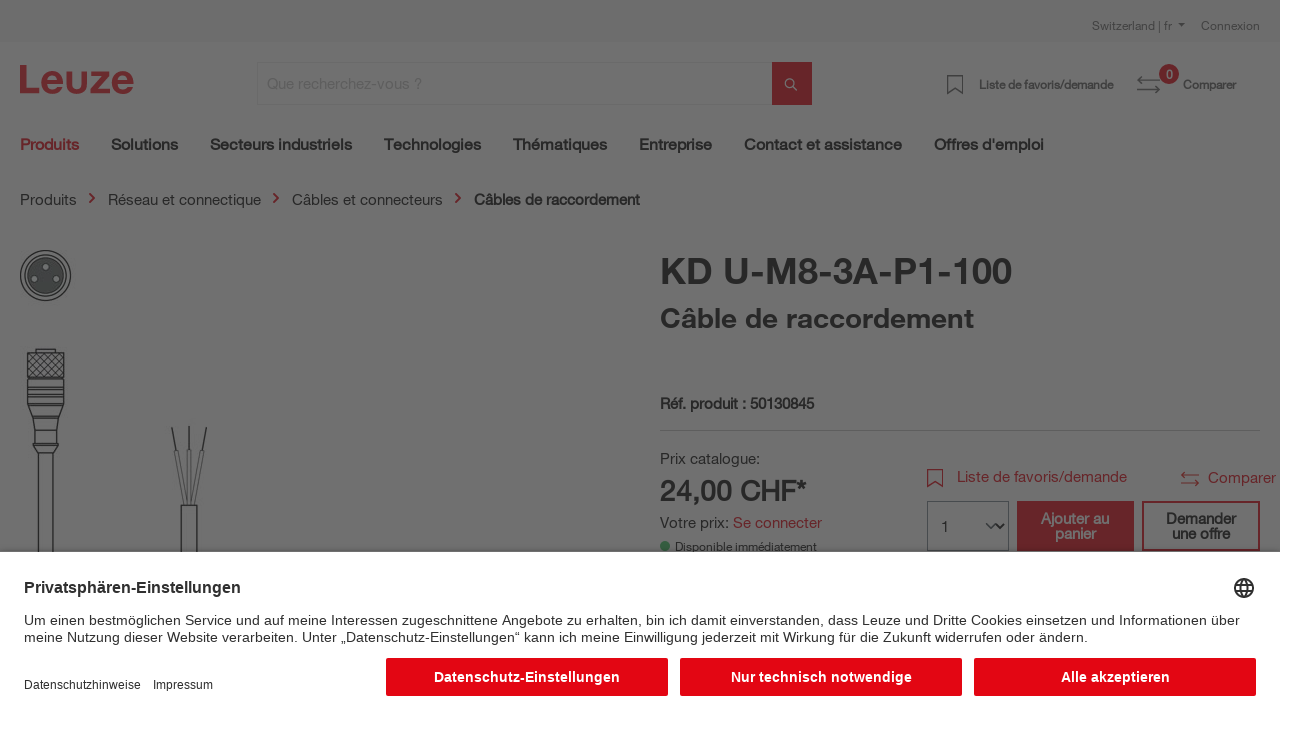

--- FILE ---
content_type: text/html; charset=UTF-8
request_url: https://www.leuze.com/fr-ch/kd-u-m8-3a-p1-100/50130845
body_size: 39763
content:

<!DOCTYPE html>

<html lang="fr-CH"
      itemscope="itemscope"
      itemtype="https://schema.org/WebPage">

                            
    <head>
        
                                                                                    <link rel="preload" href="//files.leuze.com/shopware/theme/e3f6fcb65250f05c5bb155d20fb60305/css/all.css?1769785413" as="style">
            
    
                                                                        <link rel="preload" href="//files.leuze.com/shopware/bundles/leuzetheme/font/helvetica/HelveticaNeueLTW04-55Roman.woff2" as="font">
            
                                                                        <link rel="preload" href="//files.leuze.com/shopware/bundles/leuzetheme/font/helvetica/HelveticaNeueLTW04-75Bold.woff2" as="font">
            


        
        

                
            

                                                                                                        <link rel="preload" href="//files.leuze.com/Volumes/Volume0/opasdata/d100001/derivates/2/003/731/$v2/DV002_326px_DREL_M8_3GF_3X.jpg" as="image">
            
            

                                                                    
                                                        <meta charset="utf-8">
            
                            <meta name="viewport"
                      content="width=device-width, initial-scale=1, shrink-to-fit=no">
            
                            <meta name="author"
                      content="">
                <meta name="robots"
                      content="index,follow">
                <meta name="revisit-after"
                      content="15 days">
                <meta name="keywords"
                      content="">
                <meta name="description"
                      content="Câble de raccordement">
            
                <meta property="og:type"
          content="product">
    <meta property="og:site_name"
          content="Leuze Online-Shop">
    <meta property="og:url"
          content="https://www.leuze.com/fr-ch/kd-u-m8-3a-p1-100/50130845">
    <meta property="og:title"
          content="KD U-M8-3A-P1-100 | 50130845">

    <meta property="og:description"
          content="Câble de raccordement">
    <meta property="og:image"
          content="https://files.leuze.com/shopware/media/a8/58/f8/1644309595/50130845_1.jpg">

    
            <meta property="product:price:amount"
          content="24">
    <meta property="product:price:currency"
          content="CHF">
    <meta property="product:product_link"
          content="https://www.leuze.com/fr-ch/kd-u-m8-3a-p1-100/50130845">

    <meta name="twitter:card"
          content="product">
    <meta name="twitter:site"
          content="Leuze Online-Shop">
    <meta name="twitter:title"
          content="KD U-M8-3A-P1-100 | 50130845">
    <meta name="twitter:description"
          content="Câble de raccordement">
    <meta name="twitter:image"
          content="https://files.leuze.com/shopware/media/a8/58/f8/1644309595/50130845_1.jpg">

                            <meta itemprop="copyrightHolder"
                      content="Leuze Online-Shop">
                <meta itemprop="copyrightYear"
                      content="">
                <meta itemprop="isFamilyFriendly"
                      content="false">
                <meta itemprop="image"
                      content="https://files.leuze.com/shopware/media/8d/0e/d2/1631792520/Leuze-logo.svg">
            
                                            
            <link rel="alternate" hreflang="de-AT" href="https://www.leuze.com/de-at/kd-u-m8-3a-p1-100/50130845" />
            <link rel="alternate" hreflang="en-AT" href="https://www.leuze.com/en-at/kd-u-m8-3a-p1-100/50130845" />
            <link rel="alternate" hreflang="x-default" href="https://www.leuze.com/en-int/kd-u-m8-3a-p1-100/50130845" />
            <link rel="alternate" hreflang="tr-TR" href="https://www.leuze.com/tr-tr/kd-u-m8-3a-p1-100/50130845" />
            <link rel="alternate" hreflang="es-ES" href="https://www.leuze.com/es-es/kd-u-m8-3a-p1-100/50130845" />
            <link rel="alternate" hreflang="ko-KR" href="https://www.leuze.com/ko-kr/kd-u-m8-3a-p1-100/50130845" />
            <link rel="alternate" hreflang="nl-NL" href="https://www.leuze.com/nl-nl/kd-u-m8-3a-p1-100/50130845" />
            <link rel="alternate" hreflang="en-SE" href="https://www.leuze.com/en-se/kd-u-m8-3a-p1-100/50130845" />
            <link rel="alternate" hreflang="en-US" href="https://www.leuze.com/en-us/kd-u-m8-3a-p1-100/50130845" />
            <link rel="alternate" hreflang="en-SG" href="https://www.leuze.com/en-sg/kd-u-m8-3a-p1-100/50130845" />
            <link rel="alternate" hreflang="fr-FR" href="https://www.leuze.com/fr-fr/kd-u-m8-3a-p1-100/50130845" />
            <link rel="alternate" hreflang="en-GB" href="https://www.leuze.com/en-uk/kd-u-m8-3a-p1-100/50130845" />
            <link rel="alternate" hreflang="en-IN" href="https://www.leuze.com/en-in/kd-u-m8-3a-p1-100/50130845" />
            <link rel="alternate" hreflang="nl-BE" href="https://www.leuze.com/nl-be/kd-u-m8-3a-p1-100/50130845" />
            <link rel="alternate" hreflang="de-BE" href="https://www.leuze.com/de-be/kd-u-m8-3a-p1-100/50130845" />
            <link rel="alternate" hreflang="fr-BE" href="https://www.leuze.com/fr-be/kd-u-m8-3a-p1-100/50130845" />
            <link rel="alternate" hreflang="de-DE" href="https://no-cdn.leuze.com/kd-u-m8-3a-p1-100/50130845" />
            <link rel="alternate" hreflang="es-MX" href="https://www.leuze.com/es-mx/kd-u-m8-3a-p1-100/50130845" />
            <link rel="alternate" hreflang="fr-CH" href="https://www.leuze.com/fr-ch/kd-u-m8-3a-p1-100/50130845" />
            <link rel="alternate" hreflang="de-CH" href="https://www.leuze.com/de-ch/kd-u-m8-3a-p1-100/50130845" />
            <link rel="alternate" hreflang="it-CH" href="https://www.leuze.com/it-ch/kd-u-m8-3a-p1-100/50130845" />
            <link rel="alternate" hreflang="en-AU" href="https://www.leuze.com/en-au/kd-u-m8-3a-p1-100/50130845" />
            <link rel="alternate" hreflang="en-DK" href="https://www.leuze.com/en-dk/kd-u-m8-3a-p1-100/50130845" />
            <link rel="alternate" hreflang="es-BR" href="https://www.leuze.com/es-br/kd-u-m8-3a-p1-100/50130845" />
            <link rel="alternate" hreflang="pt-BR" href="https://www.leuze.com/pt-br/kd-u-m8-3a-p1-100/50130845" />
            <link rel="alternate" hreflang="ja-JP" href="https://www.leuze.com/ja-jp/kd-u-m8-3a-p1-100/50130845" />
            <link rel="alternate" hreflang="zh-CN" href="https://www.leuze.com.cn/zh-cn/kd-u-m8-3a-p1-100/50130845" />
            <link rel="alternate" hreflang="it-IT" href="https://www.leuze.com/it-it/kd-u-m8-3a-p1-100/50130845" />
            <link rel="alternate" hreflang="pl-PL" href="https://www.leuze.com/pl-pl/kd-u-m8-3a-p1-100/50130845" />
            


                    <link rel="shortcut icon"
                  href="https://files.leuze.com/shopware/media/1b/c4/68/1644489497/leuze_favicon.png">
        
                            
            
    
    <link rel="canonical" href="https://www.leuze.com/fr-ch/kd-u-m8-3a-p1-100/50130845">

                        <title itemprop="name">KD U-M8-3A-P1-100 | 50130845</title>
        

    
    
                                                                            <link rel="stylesheet"
                      href="https://files.leuze.com/shopware/theme/e3f6fcb65250f05c5bb155d20fb60305/css/all.css?1769785413">
                                    

            <style>[data-ies-lazy-loading]{background-image: url('data:image/svg+xml;charset=UTF-8,                    <!-- By Sam Herbert (@sherb), for everyone. More @ http://goo.gl/7AJzbL --><svg width="55" height="80" viewBox="0 0 55 80" xmlns="http://www.w3.org/2000/svg" fill="%23000000"><g transform="matrix(1 0 0 -1 0 80)"><rect width="10" height="20" rx="3"><animate attributeName="height"                  begin="0s" dur="4.3s"                  values="20;45;57;80;64;32;66;45;64;23;66;13;64;56;34;34;2;23;76;79;20" calcMode="linear"                  repeatCount="indefinite" /></rect><rect x="15" width="10" height="80" rx="3"><animate attributeName="height"                  begin="0s" dur="2s"                  values="80;55;33;5;75;23;73;33;12;14;60;80" calcMode="linear"                  repeatCount="indefinite" /></rect><rect x="30" width="10" height="50" rx="3"><animate attributeName="height"                  begin="0s" dur="1.4s"                  values="50;34;78;23;56;23;34;76;80;54;21;50" calcMode="linear"                  repeatCount="indefinite" /></rect><rect x="45" width="10" height="30" rx="3"><animate attributeName="height"                  begin="0s" dur="2s"                  values="30;45;13;80;56;72;45;76;34;23;67;30" calcMode="linear"                  repeatCount="indefinite" /></rect></g></svg>                 ');}</style><script type="text/javascript">function onIesLazyLoaded(img) {img.removeAttribute('data-ies-lazy-loading');}</script>    
                        <script>
        window.features = {"V6_5_0_0":true,"v6.5.0.0":true,"V6_6_0_0":false,"v6.6.0.0":false,"V6_7_0_0":false,"v6.7.0.0":false,"VUE3":false,"vue3":false,"MEDIA_PATH":false,"media.path":false,"ES_MULTILINGUAL_INDEX":false,"es.multilingual.index":false,"STOCK_HANDLING":false,"stock.handling":false,"ASYNC_THEME_COMPILATION":false,"async.theme.compilation":false,"FEATURE_SWAGCMSEXTENSIONS_1":true,"feature.swagcmsextensions.1":true,"FEATURE_SWAGCMSEXTENSIONS_2":true,"feature.swagcmsextensions.2":true,"FEATURE_SWAGCMSEXTENSIONS_8":true,"feature.swagcmsextensions.8":true,"FEATURE_SWAGCMSEXTENSIONS_63":false,"feature.swagcmsextensions.63":false};
    </script>
        
                    
                            <script>
        dataLayer = window.dataLayer || [];
        // Clear the previous ecommerce object
        dataLayer.push({ ecommerce: null });
        // Push regular datalayer
        dataLayer.push({"pageTitle":"KD U-M8-3A-P1-100 | 50130845","pageSubCategory":"","pageCategoryID":"","pageSubCategoryID":"","pageCountryCode":"fr-FR","pageLanguageCode":"Fran\u00e7ais","pageVersion":1,"pageTestVariation":"1","pageValue":1,"pageAttributes":"1","pageCategory":"Product","productID":"2c5b2fb087994fdf9d65061ca5c4b539","productName":"KD U-M8-3A-P1-100","productPrice":"24.00","productEAN":"","productSku":"50130845","productManufacturerNumber":"","productCategory":"C\u00e2bles de raccordement","productCategoryID":"0c5fd66e533040a5a929d81af1444707","productCurrency":"CHF","visitorLoginState":"Logged Out","visitorType":"NOT LOGGED IN","visitorLifetimeValue":0,"visitorExistingCustomer":"No"});
                // Push new GA4 tags
        dataLayer.push({"event":"view_item","ecommerce":{"currency":"CHF","value":24,"items":[{"item_name":"KD U-M8-3A-P1-100","item_id":"50130845","price":24,"index":0,"item_list_name":"Category","quantity":1,"item_category":"C\u00e2bles de raccordement","item_list_id":"0c5fd66e533040a5a929d81af1444707"}]}});
                            var google_tag_params = {"ecomm_pagetype":"product","ecomm_pcat":["C\u00e2bles de raccordement"],"ecomm_prodid":"50130845","ecomm_pname":"KD U-M8-3A-P1-100","ecomm_pvalue":24,"ecomm_totalvalue":24}
            dataLayer.push ({
                'event':'remarketingTriggered',
                'google_tag_params': window.google_tag_params
            });
                    </script>
            
                        
                            <script>(function(w,d,s,l,i){w[l]=w[l]||[];w[l].push({'gtm.start':
                            new Date().getTime(),event:'gtm.js'});var f=d.getElementsByTagName(s)[0],
                        j=d.createElement(s),dl=l!='dataLayer'?'&l='+l:'';j.async=true;j.src=
                        'https://www.googletagmanager.com/gtm.js?id='+i+dl;f.parentNode.insertBefore(j,f);
                    })(window,document,'script','dataLayer','GTM-W5F86PQ');</script>
                        
                                                    
        



            <link rel="preconnect" href="//app.usercentrics.eu">
        <link rel="preconnect" href="//api.usercentrics.eu">

                    <link rel="preload" href="//app.usercentrics.eu/browser-ui/latest/loader.js" as="script">
        
        
                    <script id="usercentrics-cmp" src="//app.usercentrics.eu/browser-ui/latest/loader.js"
                    data-language="de"
                    data-settings-id="NxcYu-f6"
                    async></script>
        
        
    
                                
            

    
                
                                    <script>
                    window.useDefaultCookieConsent = true;
                </script>
                    
                                        <script>
                window.activeNavigationId = '0c5fd66e533040a5a929d81af1444707';
                window.router = {
                    'frontend.cart.offcanvas': '/fr-ch/checkout/offcanvas',
                    'frontend.cookie.offcanvas': '/fr-ch/cookie/offcanvas',
                    'frontend.checkout.finish.page': '/fr-ch/checkout/finish',
                    'frontend.checkout.info': '/fr-ch/widgets/checkout/info',
                    'frontend.menu.offcanvas': '/fr-ch/widgets/menu/offcanvas',
                    'frontend.cms.page': '/fr-ch/widgets/cms',
                    'frontend.cms.navigation.page': '/fr-ch/widgets/cms/navigation',
                    'frontend.account.addressbook': '/fr-ch/widgets/account/address-book',
                    'frontend.country.country-data': '/fr-ch/country/country-state-data',
                    'frontend.app-system.generate-token': '/fr-ch/app-system/Placeholder/generate-token',
                    };
                window.salesChannelId = '90acd87f7aa14d3ca0e19b4c62e19c6b';
            </script>
        

        
    <script>
        window.router['widgets.swag.cmsExtensions.quickview'] = '/fr-ch/swag/cms-extensions/quickview';
        window.router['widgets.swag.cmsExtensions.quickview.variant'] = '/fr-ch/swag/cms-extensions/quickview/variant';
    </script>


    <script>
        window.router['frontend.product.review.translate'] = '/fr-ch/translate-review';
    </script>

                                <script>
                
                window.breakpoints = {"xs":0,"sm":576,"md":768,"lg":992,"xl":1200};
            </script>
        
        
                    <script src="https://files.leuze.com/shopware/bundles/netzpnotifications6/jquery-3.5.1.slim.min.js?1769783980"></script>

        
                                                    <script type="text/javascript" src="https://files.leuze.com/shopware/theme/e3f6fcb65250f05c5bb155d20fb60305/js/all.js?1769785413" defer></script>
                                    

    
        
        
        
        
    
        
    <script>
        window.mollie_javascript_use_shopware = '0'
    </script>

    

    </head>

    <body class="    is-ctl-product is-act-index

    ">

    
                
                
                            <noscript class="noscript-main">
                
    <div role="alert"
         class="alert alert-info alert-has-icon">
        
                    <div class="alert-content-container">
                                                    
                                    <div class="alert-content">
                                                    Pour pouvoir utiliser notre boutique dans son intégralité, nous vous recommandons d'activer Javascript dans votre navigateur.
                                            </div>
                
                                                                </div>
            </div>
            </noscript>
        
    
    <!-- Google Tag Manager Noscript -->
            <noscript class="noscript-gtm">
            <iframe src="https://www.googletagmanager.com/ns.html?id=GTM-W5F86PQ"
                    height="0"
                    width="0"
                    style="display:none;visibility:hidden">
            </iframe>
        </noscript>
        <!-- End Google Tag Manager Noscript -->

            <header class="header-main ">
                    <div class="top-bar pt-2 d-none d-lg-flex">
                <div class="container">
                    <div class="row">
                        <nav class="col top-bar-nav">
                                                                                
    <div class="top-bar-nav-item top-bar-country">
                    <form method="post"
                  action="/fr-ch/country-language-switch/country"
                  class="country-form"
                  data-form-auto-submit="true"
            >

                                    <div class="country-menu dropdown">
                        <button class="btn dropdown-toggle top-bar-nav-btn"
                                id="countryDropdown-top-bar"
                                type="button"
                                data-bs-toggle="dropdown"
                                aria-haspopup="true"
                                aria-expanded="false">
                                                                                    
                            Switzerland | fr
                        </button>

                        <div class="top-bar-list dropdown-menu dropdown-menu-end"
                             aria-labelledby="countryDropdown-top-bar">
                                                            <div class="elio-country-language-switch-item top-bar-country-highlighted">
                                                                                                                            <div class="top-bar-list-item  dropdown-item top-bar-country-list ">
        <span class="top-bar-country-item-name">
            International |
        </span>

                                                                                                                            
                                        
                    
                    <label class="top-bar-list-label"
                           for="top-bar-03615d4a318a426fb41ceca3e0b92206-d753acb2b2d648978f3975c20a932e3c"
                           title="English">
                        <input id="top-bar-03615d4a318a426fb41ceca3e0b92206-d753acb2b2d648978f3975c20a932e3c"
                               class="top-bar-list-radio"
                               value="d753acb2b2d648978f3975c20a932e3c-03615d4a318a426fb41ceca3e0b92206"
                               name="countryLanguageId"
                               type="radio"
                            >
                        en
                    </label>
                                                            </div>
                                                                                                            </div>
                            
                                                            <div class="elio-country-language-switch-item d-flex">
                                                                        <div class="col-6 px-0">
                                                                                                                                    
                                                
                                                                                                        <div class="top-bar-list-item  dropdown-item top-bar-country-list ">
        <span class="top-bar-country-item-name">
            Australia |
        </span>

                                                                                                                            
                                        
                    
                    <label class="top-bar-list-label"
                           for="top-bar-bfea0439f54e40a2b6764a33b5979de9-d753acb2b2d648978f3975c20a932e3c"
                           title="English">
                        <input id="top-bar-bfea0439f54e40a2b6764a33b5979de9-d753acb2b2d648978f3975c20a932e3c"
                               class="top-bar-list-radio"
                               value="d753acb2b2d648978f3975c20a932e3c-bfea0439f54e40a2b6764a33b5979de9"
                               name="countryLanguageId"
                               type="radio"
                            >
                        en
                    </label>
                                                            </div>
                                                                                                                                                                                                                                
                                                
                                                                                                        <div class="top-bar-list-item  dropdown-item top-bar-country-list ">
        <span class="top-bar-country-item-name">
            Austria |
        </span>

                                                                                                                                                        
                                        
                    
                    <label class="top-bar-list-label"
                           for="top-bar-0193964e34ed70f1a6814f3dab8b9383-2fbb5fe2e29a4d70aa5854ce7ce3e20b"
                           title="German">
                        <input id="top-bar-0193964e34ed70f1a6814f3dab8b9383-2fbb5fe2e29a4d70aa5854ce7ce3e20b"
                               class="top-bar-list-radio"
                               value="2fbb5fe2e29a4d70aa5854ce7ce3e20b-0193964e34ed70f1a6814f3dab8b9383"
                               name="countryLanguageId"
                               type="radio"
                            >
                        de
                    </label>
                                                            </div>
                                                                                                                                                                                                                                
                                                
                                                                                                        <div class="top-bar-list-item  dropdown-item top-bar-country-list ">
        <span class="top-bar-country-item-name">
            Belgium |
        </span>

                                                                                                                                                                                    
                                        
                    
                    <label class="top-bar-list-label"
                           for="top-bar-78439cb2347f4d1f8362901f7789f30a-2fbb5fe2e29a4d70aa5854ce7ce3e20b"
                           title="German">
                        <input id="top-bar-78439cb2347f4d1f8362901f7789f30a-2fbb5fe2e29a4d70aa5854ce7ce3e20b"
                               class="top-bar-list-radio"
                               value="2fbb5fe2e29a4d70aa5854ce7ce3e20b-78439cb2347f4d1f8362901f7789f30a"
                               name="countryLanguageId"
                               type="radio"
                            >
                        de
                    </label>
                                            <span>
                      |
                    </span>
                                                                                                                                                                                                                                    
                                        
                    
                    <label class="top-bar-list-label"
                           for="top-bar-78439cb2347f4d1f8362901f7789f30a-edfcbc68f6f949f48273491585a0c439"
                           title="Dutch">
                        <input id="top-bar-78439cb2347f4d1f8362901f7789f30a-edfcbc68f6f949f48273491585a0c439"
                               class="top-bar-list-radio"
                               value="edfcbc68f6f949f48273491585a0c439-78439cb2347f4d1f8362901f7789f30a"
                               name="countryLanguageId"
                               type="radio"
                            >
                        nl
                    </label>
                                            <span>
                      |
                    </span>
                                                                                                                                                                                                                                    
                                        
                    
                    <label class="top-bar-list-label"
                           for="top-bar-78439cb2347f4d1f8362901f7789f30a-0493737137204ef799540e6ce555c9f6"
                           title="French">
                        <input id="top-bar-78439cb2347f4d1f8362901f7789f30a-0493737137204ef799540e6ce555c9f6"
                               class="top-bar-list-radio"
                               value="0493737137204ef799540e6ce555c9f6-78439cb2347f4d1f8362901f7789f30a"
                               name="countryLanguageId"
                               type="radio"
                            >
                        fr
                    </label>
                                                            </div>
                                                                                                                                                                                                                                
                                                
                                                                                                        <div class="top-bar-list-item  dropdown-item top-bar-country-list ">
        <span class="top-bar-country-item-name">
            Brazil |
        </span>

                                                                                                                                                        
                                        
                    
                    <label class="top-bar-list-label"
                           for="top-bar-d20c894e091e4b0cad747b40662a0b00-dfff1f501aca466db06e9a0eb6a63448"
                           title="Spanish">
                        <input id="top-bar-d20c894e091e4b0cad747b40662a0b00-dfff1f501aca466db06e9a0eb6a63448"
                               class="top-bar-list-radio"
                               value="dfff1f501aca466db06e9a0eb6a63448-d20c894e091e4b0cad747b40662a0b00"
                               name="countryLanguageId"
                               type="radio"
                            >
                        es
                    </label>
                                            <span>
                      |
                    </span>
                                                                                                                                                                                                        
                                        
                    
                    <label class="top-bar-list-label"
                           for="top-bar-d20c894e091e4b0cad747b40662a0b00-5a0847df6be846bb9dea2d509682008e"
                           title="Portuguese">
                        <input id="top-bar-d20c894e091e4b0cad747b40662a0b00-5a0847df6be846bb9dea2d509682008e"
                               class="top-bar-list-radio"
                               value="5a0847df6be846bb9dea2d509682008e-d20c894e091e4b0cad747b40662a0b00"
                               name="countryLanguageId"
                               type="radio"
                            >
                        pt
                    </label>
                                                            </div>
                                                                                                                                                                                                                                
                                                
                                                                                                        <div class="top-bar-list-item  dropdown-item top-bar-country-list ">
        <span class="top-bar-country-item-name">
            China |
        </span>

                                                                                                                                                                                            
                                        
                    
                    <label class="top-bar-list-label"
                           for="top-bar-e21c4aa4444a4267a9a53e190f43a967-d0e5d1f126a64d6b8ee692ae1eed5093"
                           title="Chinese">
                        <input id="top-bar-e21c4aa4444a4267a9a53e190f43a967-d0e5d1f126a64d6b8ee692ae1eed5093"
                               class="top-bar-list-radio"
                               value="d0e5d1f126a64d6b8ee692ae1eed5093-e21c4aa4444a4267a9a53e190f43a967"
                               name="countryLanguageId"
                               type="radio"
                            >
                        zh
                    </label>
                                                            </div>
                                                                                                                                                                                                                                
                                                
                                                                                                        <div class="top-bar-list-item  dropdown-item top-bar-country-list ">
        <span class="top-bar-country-item-name">
            Denmark |
        </span>

                                                                                                                            
                                        
                    
                    <label class="top-bar-list-label"
                           for="top-bar-bffdbfa486204ee9a5c95c0d19f2eaef-d753acb2b2d648978f3975c20a932e3c"
                           title="English">
                        <input id="top-bar-bffdbfa486204ee9a5c95c0d19f2eaef-d753acb2b2d648978f3975c20a932e3c"
                               class="top-bar-list-radio"
                               value="d753acb2b2d648978f3975c20a932e3c-bffdbfa486204ee9a5c95c0d19f2eaef"
                               name="countryLanguageId"
                               type="radio"
                            >
                        en
                    </label>
                                                            </div>
                                                                                                                                                                                                                                
                                                
                                                                                                        <div class="top-bar-list-item  dropdown-item top-bar-country-list ">
        <span class="top-bar-country-item-name">
            France |
        </span>

                                                                                                                            
                                        
                    
                    <label class="top-bar-list-label"
                           for="top-bar-4f28465cecd345b59ed589dee2454c88-0493737137204ef799540e6ce555c9f6"
                           title="French">
                        <input id="top-bar-4f28465cecd345b59ed589dee2454c88-0493737137204ef799540e6ce555c9f6"
                               class="top-bar-list-radio"
                               value="0493737137204ef799540e6ce555c9f6-4f28465cecd345b59ed589dee2454c88"
                               name="countryLanguageId"
                               type="radio"
                            >
                        fr
                    </label>
                                                            </div>
                                                                                                                                                                                                                                
                                                
                                                                                                        <div class="top-bar-list-item  dropdown-item top-bar-country-list ">
        <span class="top-bar-country-item-name">
            Germany |
        </span>

                                                                                                                                                                                                                                                            
                                        
                    
                    <label class="top-bar-list-label"
                           for="top-bar-847713c5e9284dedb39559d84e21bef1-2fbb5fe2e29a4d70aa5854ce7ce3e20b"
                           title="German">
                        <input id="top-bar-847713c5e9284dedb39559d84e21bef1-2fbb5fe2e29a4d70aa5854ce7ce3e20b"
                               class="top-bar-list-radio"
                               value="2fbb5fe2e29a4d70aa5854ce7ce3e20b-847713c5e9284dedb39559d84e21bef1"
                               name="countryLanguageId"
                               type="radio"
                            >
                        de
                    </label>
                                                            </div>
                                                                                                                                                                                                                                                                                                                    
                                                
                                                                                                        <div class="top-bar-list-item  dropdown-item top-bar-country-list ">
        <span class="top-bar-country-item-name">
            India |
        </span>

                                                                                                                            
                                        
                    
                    <label class="top-bar-list-label"
                           for="top-bar-6acc12ce473f44f389f9d26f1c5a2da0-d753acb2b2d648978f3975c20a932e3c"
                           title="English">
                        <input id="top-bar-6acc12ce473f44f389f9d26f1c5a2da0-d753acb2b2d648978f3975c20a932e3c"
                               class="top-bar-list-radio"
                               value="d753acb2b2d648978f3975c20a932e3c-6acc12ce473f44f389f9d26f1c5a2da0"
                               name="countryLanguageId"
                               type="radio"
                            >
                        en
                    </label>
                                                            </div>
                                                                                                                                                                                                                                
                                                
                                                                                                        <div class="top-bar-list-item  dropdown-item top-bar-country-list ">
        <span class="top-bar-country-item-name">
            Italy |
        </span>

                                                                                                                            
                                        
                    
                    <label class="top-bar-list-label"
                           for="top-bar-f0e105d882374fc48f6acea130974c07-d29a3caeb4ea459f8ea5fbeef4afdb0d"
                           title="Italian">
                        <input id="top-bar-f0e105d882374fc48f6acea130974c07-d29a3caeb4ea459f8ea5fbeef4afdb0d"
                               class="top-bar-list-radio"
                               value="d29a3caeb4ea459f8ea5fbeef4afdb0d-f0e105d882374fc48f6acea130974c07"
                               name="countryLanguageId"
                               type="radio"
                            >
                        it
                    </label>
                                                            </div>
                                                                                                                                                                                                                                
                                                
                                                                                                        <div class="top-bar-list-item  dropdown-item top-bar-country-list ">
        <span class="top-bar-country-item-name">
            Japan |
        </span>

                                                                                                                            
                                        
                    
                    <label class="top-bar-list-label"
                           for="top-bar-ddb3a237ed0e453a86126a426d07ec1c-7da06521cf1244fc8530b842ede42e03"
                           title="Japanese">
                        <input id="top-bar-ddb3a237ed0e453a86126a426d07ec1c-7da06521cf1244fc8530b842ede42e03"
                               class="top-bar-list-radio"
                               value="7da06521cf1244fc8530b842ede42e03-ddb3a237ed0e453a86126a426d07ec1c"
                               name="countryLanguageId"
                               type="radio"
                            >
                        ja
                    </label>
                                                            </div>
                                                                                                                                                                                                                                
                                                
                                                                                                                                                                                                                                
                                                
                                                                                                                                                                                                                                
                                                
                                                                                                                                                                                                                                
                                                
                                                                                                                                                                                                                                
                                                
                                                                                                                                                                                                                                
                                                
                                                                                                                                                                                                                                
                                                
                                                                                                                                                                                                                                
                                                
                                                                                                                                                                                                                                
                                                
                                                                                                                                                                                                                                
                                                
                                                                                                                                                                                                                                
                                                
                                                                                                                                                                        </div>
                                    <div class="col-6 px-0 pe-4">
                                                                                                                                    
                                                
                                                                                                                                                                                                                                
                                                
                                                                                                                                                                                                                                
                                                
                                                                                                                                                                                                                                
                                                
                                                                                                                                                                                                                                
                                                
                                                                                                                                                                                                                                
                                                
                                                                                                                                                                                                                                
                                                
                                                                                                                                                                                                                                
                                                
                                                                                                                                                                                                                                                                                                                    
                                                
                                                                                                                                                                                                                                
                                                
                                                                                                                                                                                                                                
                                                
                                                                                                                                                                                                                                
                                                
                                                                                                        <div class="top-bar-list-item  dropdown-item top-bar-country-list px-0">
        <span class="top-bar-country-item-name">
            Mexico |
        </span>

                                                                                                                            
                                        
                    
                    <label class="top-bar-list-label"
                           for="top-bar-849662c6ce0c42149a69038c1da82b25-dfff1f501aca466db06e9a0eb6a63448"
                           title="Spanish">
                        <input id="top-bar-849662c6ce0c42149a69038c1da82b25-dfff1f501aca466db06e9a0eb6a63448"
                               class="top-bar-list-radio"
                               value="dfff1f501aca466db06e9a0eb6a63448-849662c6ce0c42149a69038c1da82b25"
                               name="countryLanguageId"
                               type="radio"
                            >
                        es
                    </label>
                                                            </div>
                                                                                                                                                                                                                                
                                                
                                                                                                        <div class="top-bar-list-item  dropdown-item top-bar-country-list px-0">
        <span class="top-bar-country-item-name">
            Netherlands |
        </span>

                                                                                                                            
                                        
                    
                    <label class="top-bar-list-label"
                           for="top-bar-249d50d371034179877cf1da6c026983-edfcbc68f6f949f48273491585a0c439"
                           title="Dutch">
                        <input id="top-bar-249d50d371034179877cf1da6c026983-edfcbc68f6f949f48273491585a0c439"
                               class="top-bar-list-radio"
                               value="edfcbc68f6f949f48273491585a0c439-249d50d371034179877cf1da6c026983"
                               name="countryLanguageId"
                               type="radio"
                            >
                        nl
                    </label>
                                                            </div>
                                                                                                                                                                                                                                
                                                
                                                                                                        <div class="top-bar-list-item  dropdown-item top-bar-country-list px-0">
        <span class="top-bar-country-item-name">
            Poland |
        </span>

                                                                                                                            
                                        
                    
                    <label class="top-bar-list-label"
                           for="top-bar-fc02e84a0cec43809c39c99c210fdb81-620bd9b7aee14f1e803e93e6928f80fd"
                           title="Polish">
                        <input id="top-bar-fc02e84a0cec43809c39c99c210fdb81-620bd9b7aee14f1e803e93e6928f80fd"
                               class="top-bar-list-radio"
                               value="620bd9b7aee14f1e803e93e6928f80fd-fc02e84a0cec43809c39c99c210fdb81"
                               name="countryLanguageId"
                               type="radio"
                            >
                        pl
                    </label>
                                                            </div>
                                                                                                                                                                                                                                
                                                
                                                                                                        <div class="top-bar-list-item  dropdown-item top-bar-country-list px-0">
        <span class="top-bar-country-item-name">
            Singapore |
        </span>

                                                                                                                            
                                        
                    
                    <label class="top-bar-list-label"
                           for="top-bar-47d60dc5cd114f71b5cdac9f7c755f6e-d753acb2b2d648978f3975c20a932e3c"
                           title="English">
                        <input id="top-bar-47d60dc5cd114f71b5cdac9f7c755f6e-d753acb2b2d648978f3975c20a932e3c"
                               class="top-bar-list-radio"
                               value="d753acb2b2d648978f3975c20a932e3c-47d60dc5cd114f71b5cdac9f7c755f6e"
                               name="countryLanguageId"
                               type="radio"
                            >
                        en
                    </label>
                                                            </div>
                                                                                                                                                                                                                                
                                                
                                                                                                        <div class="top-bar-list-item  dropdown-item top-bar-country-list px-0">
        <span class="top-bar-country-item-name">
            South Korea |
        </span>

                                                                                                                            
                                        
                    
                    <label class="top-bar-list-label"
                           for="top-bar-235ed67f5e224b759e0062646729c53c-05dea9f47a3349d696f3ea49b2ee3604"
                           title="Korean">
                        <input id="top-bar-235ed67f5e224b759e0062646729c53c-05dea9f47a3349d696f3ea49b2ee3604"
                               class="top-bar-list-radio"
                               value="05dea9f47a3349d696f3ea49b2ee3604-235ed67f5e224b759e0062646729c53c"
                               name="countryLanguageId"
                               type="radio"
                            >
                        ko
                    </label>
                                                            </div>
                                                                                                                                                                                                                                
                                                
                                                                                                        <div class="top-bar-list-item  dropdown-item top-bar-country-list px-0">
        <span class="top-bar-country-item-name">
            Spain |
        </span>

                                                                                                                            
                                        
                    
                    <label class="top-bar-list-label"
                           for="top-bar-1828d92ae1f24c969b3c6ded4b77430b-dfff1f501aca466db06e9a0eb6a63448"
                           title="Spanish">
                        <input id="top-bar-1828d92ae1f24c969b3c6ded4b77430b-dfff1f501aca466db06e9a0eb6a63448"
                               class="top-bar-list-radio"
                               value="dfff1f501aca466db06e9a0eb6a63448-1828d92ae1f24c969b3c6ded4b77430b"
                               name="countryLanguageId"
                               type="radio"
                            >
                        es
                    </label>
                                                            </div>
                                                                                                                                                                                                                                
                                                
                                                                                                        <div class="top-bar-list-item  dropdown-item top-bar-country-list px-0">
        <span class="top-bar-country-item-name">
            Sweden |
        </span>

                                                                                                                            
                                        
                    
                    <label class="top-bar-list-label"
                           for="top-bar-294b4b8337cd44efbfeac2832be11507-d753acb2b2d648978f3975c20a932e3c"
                           title="English">
                        <input id="top-bar-294b4b8337cd44efbfeac2832be11507-d753acb2b2d648978f3975c20a932e3c"
                               class="top-bar-list-radio"
                               value="d753acb2b2d648978f3975c20a932e3c-294b4b8337cd44efbfeac2832be11507"
                               name="countryLanguageId"
                               type="radio"
                            >
                        en
                    </label>
                                                            </div>
                                                                                                                                                                                                                                
                                                
                                                                                                        <div class="top-bar-list-item item-checked dropdown-item top-bar-country-list px-0">
        <span class="top-bar-country-item-name">
            Switzerland |
        </span>

                                                                                                                                                                                    
                                        
                    
                    <label class="top-bar-list-label"
                           for="top-bar-90acd87f7aa14d3ca0e19b4c62e19c6b-2fbb5fe2e29a4d70aa5854ce7ce3e20b"
                           title="German">
                        <input id="top-bar-90acd87f7aa14d3ca0e19b4c62e19c6b-2fbb5fe2e29a4d70aa5854ce7ce3e20b"
                               class="top-bar-list-radio"
                               value="2fbb5fe2e29a4d70aa5854ce7ce3e20b-90acd87f7aa14d3ca0e19b4c62e19c6b"
                               name="countryLanguageId"
                               type="radio"
                            >
                        de
                    </label>
                                            <span>
                      |
                    </span>
                                                                                                                                                                                                                                    
                                        
                                                                
                    <label class="top-bar-list-label is-checked"
                           for="top-bar-90acd87f7aa14d3ca0e19b4c62e19c6b-0493737137204ef799540e6ce555c9f6"
                           title="French">
                        <input id="top-bar-90acd87f7aa14d3ca0e19b4c62e19c6b-0493737137204ef799540e6ce555c9f6"
                               class="top-bar-list-radio"
                               value="0493737137204ef799540e6ce555c9f6-90acd87f7aa14d3ca0e19b4c62e19c6b"
                               name="countryLanguageId"
                               type="radio"
                             disabled>
                        fr
                    </label>
                                            <span>
                      |
                    </span>
                                                                                                                                                                                                                                    
                                        
                    
                    <label class="top-bar-list-label"
                           for="top-bar-90acd87f7aa14d3ca0e19b4c62e19c6b-d29a3caeb4ea459f8ea5fbeef4afdb0d"
                           title="Italian">
                        <input id="top-bar-90acd87f7aa14d3ca0e19b4c62e19c6b-d29a3caeb4ea459f8ea5fbeef4afdb0d"
                               class="top-bar-list-radio"
                               value="d29a3caeb4ea459f8ea5fbeef4afdb0d-90acd87f7aa14d3ca0e19b4c62e19c6b"
                               name="countryLanguageId"
                               type="radio"
                            >
                        it
                    </label>
                                                            </div>
                                                                                                                                                                                                                                
                                                
                                                                                                        <div class="top-bar-list-item  dropdown-item top-bar-country-list px-0">
        <span class="top-bar-country-item-name">
            Turkey |
        </span>

                                                                                                                            
                                        
                    
                    <label class="top-bar-list-label"
                           for="top-bar-06d55ed99f4e4d21b2b338dd9d4d2e23-d9192bf5f3f94a2eb9d0ba3eea077a58"
                           title="Turkish">
                        <input id="top-bar-06d55ed99f4e4d21b2b338dd9d4d2e23-d9192bf5f3f94a2eb9d0ba3eea077a58"
                               class="top-bar-list-radio"
                               value="d9192bf5f3f94a2eb9d0ba3eea077a58-06d55ed99f4e4d21b2b338dd9d4d2e23"
                               name="countryLanguageId"
                               type="radio"
                            >
                        tr
                    </label>
                                                            </div>
                                                                                                                                                                                                                                
                                                
                                                                                                        <div class="top-bar-list-item  dropdown-item top-bar-country-list px-0">
        <span class="top-bar-country-item-name">
            USA |
        </span>

                                                                                                                            
                                        
                    
                    <label class="top-bar-list-label"
                           for="top-bar-2a1cc10f08474b49bbdef7345e96f3fd-d753acb2b2d648978f3975c20a932e3c"
                           title="English">
                        <input id="top-bar-2a1cc10f08474b49bbdef7345e96f3fd-d753acb2b2d648978f3975c20a932e3c"
                               class="top-bar-list-radio"
                               value="d753acb2b2d648978f3975c20a932e3c-2a1cc10f08474b49bbdef7345e96f3fd"
                               name="countryLanguageId"
                               type="radio"
                            >
                        en
                    </label>
                                                            </div>
                                                                                                                                                                                                                                
                                                
                                                                                                        <div class="top-bar-list-item  dropdown-item top-bar-country-list px-0">
        <span class="top-bar-country-item-name">
            United Kingdom |
        </span>

                                                                                                                            
                                        
                    
                    <label class="top-bar-list-label"
                           for="top-bar-507f2ebf031244ab8393d0997afc0799-d753acb2b2d648978f3975c20a932e3c"
                           title="English">
                        <input id="top-bar-507f2ebf031244ab8393d0997afc0799-d753acb2b2d648978f3975c20a932e3c"
                               class="top-bar-list-radio"
                               value="d753acb2b2d648978f3975c20a932e3c-507f2ebf031244ab8393d0997afc0799"
                               name="countryLanguageId"
                               type="radio"
                            >
                        en
                    </label>
                                                            </div>
                                                                                                                                                                        </div>
                                </div>
                                                    </div>
                    </div>

                    <input type="hidden"
                           name="redirectTo"
                           value="frontend.detail.page"/>

                                            <input type="hidden"
                               name="redirectParameters[_httpCache]"
                               value="1"/>
                                            <input type="hidden"
                               name="redirectParameters[productId]"
                               value="2c5b2fb087994fdf9d65061ca5c4b539"/>
                    
                            </form>
            </div>
                            
                                                            
                                
                                                        
                                                            <div class="top-bar-nav-item">
                                                                <a class="btn top-bar-nav-btn" href="/fr-ch/account" title="">
                                Connexion
                                </a>
                                                                </div>
                                                    </nav>
                    </div>
                </div>
            </div>
                            <div class="container">
                                
        <div class="row align-items-center header-row">
                                    <div class="col-12 col-lg-auto header-logo-col">
                        <div class="header-logo-main">
                                <a class="header-logo-main-link"
               href="/fr-ch"
               title="Passer à la page d&#039;accueil">
                                    <picture class="header-logo-picture">
                                                                                
                                                                            
                                                                                    <img src="https://files.leuze.com/shopware/media/8d/0e/d2/1631792520/Leuze-logo.svg"
                                     alt="Passer à la page d&#039;accueil"
                                     class="img-fluid header-logo-main-img">
                                                                        </picture>
                            </a>
            </div>
                </div>
            
        
                                                <div class="col-12 order-2 col-sm order-sm-1 header-search-col">
                    <div class="row">
                        <div class="col-sm-auto d-none d-sm-block d-lg-none">
                                                            <div class="nav-main-toggle">
                                                                            <button
                                            class="btn nav-main-toggle-btn header-actions-btn"
                                            type="button"
                                                                                                                                        data-offcanvas-menu="true"
                                                                                        aria-label="Menu"
                                        >
                                                                                                    <span class="icon icon-stack">
                        <svg xmlns="http://www.w3.org/2000/svg" xmlns:xlink="http://www.w3.org/1999/xlink" width="24" height="24" viewBox="0 0 24 24"><defs><path d="M3 13c-.5523 0-1-.4477-1-1s.4477-1 1-1h18c.5523 0 1 .4477 1 1s-.4477 1-1 1H3zm0-7c-.5523 0-1-.4477-1-1s.4477-1 1-1h18c.5523 0 1 .4477 1 1s-.4477 1-1 1H3zm0 14c-.5523 0-1-.4477-1-1s.4477-1 1-1h18c.5523 0 1 .4477 1 1s-.4477 1-1 1H3z" id="icons-default-stack" /></defs><use xlink:href="#icons-default-stack" fill="#758CA3" fill-rule="evenodd" /></svg>
        </span>
                                                                                        </button>
                                                                    </div>
                                                    </div>
                        <div class="col">
                            
    <div class="collapse"
         id="searchCollapse">
        <div class="header-search">
                
                    <form action="/fr-ch/search"
                      method="get"
                                                                      data-search-form="true"
                                            data-search-widget-options='{&quot;searchWidgetMinChars&quot;:3}'
                      data-url="/fr-ch/suggest?search="
                      class="header-search-form">
                                                                                        <div class="input-group">
                                                            <input type="search"
                                       name="search"
                                       class="form-control header-search-input"
                                       autocomplete="off"
                                       autocapitalize="off"
                                       placeholder="Que recherchez-vous ?"
                                       aria-label="Que recherchez-vous ?"
                                       value=""
                                >
                            
                                                            <button type="submit"
                                        class="btn header-search-btn"
                                        aria-label="Rechercher">
                                    <span class="header-search-icon">
                                                <span class="icon icon-search">
                        <svg xmlns="http://www.w3.org/2000/svg" xmlns:xlink="http://www.w3.org/1999/xlink" width="24" height="24" viewBox="0 0 24 24"><defs><path d="M10.0944 16.3199 4.707 21.707c-.3905.3905-1.0237.3905-1.4142 0-.3905-.3905-.3905-1.0237 0-1.4142L8.68 14.9056C7.6271 13.551 7 11.8487 7 10c0-4.4183 3.5817-8 8-8s8 3.5817 8 8-3.5817 8-8 8c-1.8487 0-3.551-.627-4.9056-1.6801zM15 16c3.3137 0 6-2.6863 6-6s-2.6863-6-6-6-6 2.6863-6 6 2.6863 6 6 6z" id="icons-default-search" /></defs><use xlink:href="#icons-default-search" fill="#758CA3" fill-rule="evenodd" /></svg>
        </span>
                                        </span>
                                </button>
                                                    </div>
                    

                    <div class="e-autocomplete text-truncate"></div>
                
                                    </form>
            
        </div>
    </div>
                        </div>
                    </div>
                </div>
            
    
        
                    <div class="col-12 order-1 col-sm-auto order-sm-2 header-actions-col">
                <div class="row g-0">
                                                                        <div class="col d-sm-none">
                                <div class="menu-button">
                                                                            <button
                                            class="btn nav-main-toggle-btn header-actions-btn"
                                            type="button"
                                                                                                                                        data-offcanvas-menu="true"
                                                                                        aria-label="Menu"
                                        >
                                                                                                    <span class="icon icon-stack">
                        <svg xmlns="http://www.w3.org/2000/svg" xmlns:xlink="http://www.w3.org/1999/xlink" width="24" height="24" viewBox="0 0 24 24"><use xlink:href="#icons-default-stack" fill="#758CA3" fill-rule="evenodd" /></svg>
        </span>
                                                                                        </button>
                                                                    </div>
                            </div>
                        
                    
                                                                        <div class="col-auto d-sm-none">
                                <div class="search-toggle">
                                    <button class="btn header-actions-btn search-toggle-btn js-search-toggle-btn collapsed"
                                            type="button"
                                            data-bs-toggle="collapse"
                                            data-bs-target="#searchCollapse"
                                            aria-expanded="false"
                                            aria-controls="searchCollapse"
                                            aria-label="Rechercher">
                                                <span class="icon icon-search">
                        <svg xmlns="http://www.w3.org/2000/svg" xmlns:xlink="http://www.w3.org/1999/xlink" width="24" height="24" viewBox="0 0 24 24"><use xlink:href="#icons-default-search" fill="#758CA3" fill-rule="evenodd" /></svg>
        </span>
                                        </button>
                                </div>
                            </div>
                        
                    
                                            <div class="col-auto">
                            <div class="header-wishlist">
                                
                                                                                                        <a href="https://www.leuze.com/fr-ch/watchlist/index?p=1"
                                       class="btn header-watchlist-btn header-actions-btn">
                                            <span class="header-watchlist-icon">
                                                <img src="[data-uri]"
                                                     alt="Liste de favoris/demande"/>
                                                <span class="badge bg-primary header-wishlist-badge">0</span>
                                            </span>
                                        <span class="watchlist-btn-text">Liste de favoris/demande</span>
                                    </a>
                                                            </div>
                        </div>
                    
                                            
                        <div class="col-auto">
                            <div class="header-comparison">
                                <a class="btn header-compare-btn header-actions-btn"
                                   href="#"
                                   data-compare-modal="true"
                                   data-compare-modal-options="{&quot;url&quot;:&quot;\/fr-ch\/classing\/product-comparison\/index&quot;}">
                                    <span class="header-compare-icon">
                                        <img src="[data-uri]"
                                             alt="Comparer" />
                                        <span class="badge bg-primary header-compare-badge">0</span>
                                    </span>
                                    <span class="header-compare-title">
                                        Comparer
                                    </span>
                                </a>
                            </div>
                        </div>
                    
                                                                                                <div class="col-auto">
                                <div class="account-menu">
                                        <button id="accountWidget" class="d-none" data-account-menu="true" data-offcanvas-account-menu="true">
        Compte
    </button>
    <div class="d-none js-account-menu-dropdown"
         aria-labelledby="accountWidget">
        

        
            <div class="offcanvas-header">
                            <button class="btn btn-light offcanvas-close js-offcanvas-close">
                                                    <span class="icon icon-x icon-sm">
                        <svg xmlns="http://www.w3.org/2000/svg" xmlns:xlink="http://www.w3.org/1999/xlink" width="24" height="24" viewBox="0 0 24 24"><defs><path d="m10.5858 12-7.293-7.2929c-.3904-.3905-.3904-1.0237 0-1.4142.3906-.3905 1.0238-.3905 1.4143 0L12 10.5858l7.2929-7.293c.3905-.3904 1.0237-.3904 1.4142 0 .3905.3906.3905 1.0238 0 1.4143L13.4142 12l7.293 7.2929c.3904.3905.3904 1.0237 0 1.4142-.3906.3905-1.0238.3905-1.4143 0L12 13.4142l-7.2929 7.293c-.3905.3904-1.0237.3904-1.4142 0-.3905-.3906-.3905-1.0238 0-1.4143L10.5858 12z" id="icons-default-x" /></defs><use xlink:href="#icons-default-x" fill="#758CA3" fill-rule="evenodd" /></svg>
        </span>
                        
                                            Fermer le menu
                                    </button>
                    </div>
    
            <div class="offcanvas-body">
                <div class="account-menu">
                                                <div class="dropdown-header account-menu-header">
                    Votre compte
                </div>
                    
    
                                    <div class="account-menu-login">
                                            <a href="/fr-ch/account/login"
                           title="Connexion"
                           class="btn btn-primary account-menu-login-button">
                            Connexion
                        </a>
                    
                                            <div class="account-menu-register">
                            ou <a href="/fr-ch/account/login"
                                                                            title="Enregistrer">enregistrer</a>
                        </div>
                                    </div>
                    
                    <div class="account-menu-links">
                    <div class="header-account-menu">
        <div class="card account-menu-inner">
                                                    
    
                                <div class="list-group list-group-flush account-aside-list-group">
                                                    <div class="list-group list-group-flush account-aside-list-group">
                                
                                                                    <a href="/fr-ch/account"
                                   title="Récapitulatif"
                                   class="list-group-item list-group-item-action account-aside-item">
                                    Récapitulatif
                                </a>
                            
                                                                <a href="/fr-ch/account/profile"
                                   title="Données personnelles"
                                   class="list-group-item list-group-item-action account-aside-item">
                                    Données personnelles
                                </a>
                            

                
                
                                                            <a href="/fr-ch/account/address"
                                   title="Adresses"
                                   class="list-group-item list-group-item-action account-aside-item">
                                    Adresses
                                </a>
                            
                                                            <a href="/fr-ch/account/payment"
                                   title="Modes de paiement"
                                   class="list-group-item list-group-item-action account-aside-item">
                                    Modes de paiement
                                </a>
                            
                                                            <a href="/fr-ch/account/order"
                                   title="Commandes"
                                   class="list-group-item list-group-item-action account-aside-item">
                                    Commandes
                                </a>
                                                    

            
                    <a href="https://www.leuze.com/fr-ch/watchlist/index?p=1"
               class="list-group-item list-group-item-action account-aside-item">
                Consulter la liste
            </a>
            


    


                

                                    </div>
                            

                                                            
                        <a href="/fr-ch/account/subscription"
                           title="Abonnements"
                           class="list-group-item list-group-item-action account-aside-item">
                            Abonnements
                        </a>
                                                </div>
    
                                                
        </div>
    </div>
            </div>
            </div>
        </div>
        </div>
                                </div>
                            </div>
                        
    
    
                    
                                                                <div class="col-auto">
                            <div class="header-cart">
                                <a class="btn header-cart-btn header-actions-btn"
                                   href="/fr-ch/checkout/cart"
                                   data-cart-widget="true"
                                   title="Panier"
                                   aria-label="Panier">
                                                    <span class="header-cart-icon">
            <span class="icon icon-cart">
                <svg xmlns="http://www.w3.org/2000/svg" width="21.369" height="21.369" viewBox="0 0 21.369 21.369">
                    <path id="Pfad_423" data-name="Pfad 423" d="M6.344,16.695a2.337,2.337,0,1,0,2.337,2.337A2.337,2.337,0,0,0,6.344,16.695Zm0,3.339a1,1,0,1,1,1-1A1,1,0,0,1,6.344,20.034Zm10.017-3.339A2.337,2.337,0,1,0,18.7,19.032,2.337,2.337,0,0,0,16.361,16.695Zm0,3.339a1,1,0,1,1,1-1A1,1,0,0,1,16.361,20.034ZM18.7,12.02l2.671-9.349H4.007V0H0V1.336H2.671V14.691H18.7V13.356H4.007V12.02Zm1-8.013-2,6.678H4.007V4.007Z" fill="rgba(17,17,17,0.64)"/>
                </svg>
            </span>
            <span class="badge bg-primary header-cart-badge">0</span>
        </span>
        <span class="header-cart-total">
            0,00 CHF*
        </span>
                                    </a>
                            </div>
                        </div>
                                    </div>
            </div>
            </div>
            </div>
            </header>

             <div id="nav-container-top"></div> <!-- is needed to check if sticky-top in js Intersection observer API -->
     <div class="nav-main">
                          <div class="main-navigation"
         id="mainNavigation"
         data-flyout-menu="true">
            <div class="container">
                    <nav class="nav main-navigation-menu"
                 itemscope="itemscope"
                 itemtype="http://schema.org/SiteNavigationElement">
                                
                                    <div id="logo-sticky-header" class="header-logo-main d-none">
                        <a class="header-logo-main-link"
                           href="/fr-ch"
                           title="Passer à la page d&#039;accueil">
                            <picture class="header-logo-picture">
                                                                                                                                    <img src="https://files.leuze.com/shopware/media/8d/0e/d2/1631792520/Leuze-logo.svg"
                                         alt="Passer à la page d&#039;accueil"
                                         class="img-fluid header-logo-main-img"/>
                                                            </picture>
                        </a>
                    </div>
                
                                                                
                                                                                            
                                                                                                                        <a class="nav-link main-navigation-link active"
                                           href="https://www.leuze.com/fr-ch/produits"
                                           itemprop="url"
                                           data-flyout-menu-trigger="e3e2319128d6464d8a025ac00823ce4e"                                                                                      title="Produits">
                                            <div class="main-navigation-link-text">
                                                <span itemprop="name">Produits</span>
                                            </div>
                                        </a>
                                                                    
                                                                                                
                                                                                                                        <a class="nav-link main-navigation-link"
                                           href="https://www.leuze.com/fr-ch/solutions"
                                           itemprop="url"
                                           data-flyout-menu-trigger="019a7868e2d177788e2f1e443caa1586"                                                                                      title="Solutions">
                                            <div class="main-navigation-link-text">
                                                <span itemprop="name">Solutions</span>
                                            </div>
                                        </a>
                                                                    
                                                                                                
                                                                                                                        <a class="nav-link main-navigation-link"
                                           href="https://www.leuze.com/fr-ch/secteurs-industriels"
                                           itemprop="url"
                                           data-flyout-menu-trigger="019a7867f2857a7898eb8550ad6822e6"                                                                                      title="Secteurs industriels">
                                            <div class="main-navigation-link-text">
                                                <span itemprop="name">Secteurs industriels</span>
                                            </div>
                                        </a>
                                                                    
                                                                                                
                                                                                                                        <a class="nav-link main-navigation-link"
                                           href="https://www.leuze.com/fr-ch/technologies"
                                           itemprop="url"
                                           data-flyout-menu-trigger="4a7597dbe882467ba24e89a77ad633b9"                                                                                      title="Technologies">
                                            <div class="main-navigation-link-text">
                                                <span itemprop="name">Technologies</span>
                                            </div>
                                        </a>
                                                                    
                                                                                                
                                                                                                                        <a class="nav-link main-navigation-link"
                                           href="https://www.leuze.com/fr-ch/thematiques"
                                           itemprop="url"
                                           data-flyout-menu-trigger="ab929562958042e5a1bb2ccbacc384ce"                                                                                      title="Thématiques">
                                            <div class="main-navigation-link-text">
                                                <span itemprop="name">Thématiques</span>
                                            </div>
                                        </a>
                                                                    
                                                                                                
                                                                                                                        <a class="nav-link main-navigation-link"
                                           href="https://www.leuze.com/fr-ch/entreprise"
                                           itemprop="url"
                                           data-flyout-menu-trigger="ceb9758588854c2f91dc355cb88a2762"                                                                                      title="Entreprise">
                                            <div class="main-navigation-link-text">
                                                <span itemprop="name">Entreprise</span>
                                            </div>
                                        </a>
                                                                    
                                                                                                
                                                                                                                        <a class="nav-link main-navigation-link"
                                           href="https://www.leuze.com/fr-ch/contact-et-assistance"
                                           itemprop="url"
                                           data-flyout-menu-trigger="20afa6029f0a42f98acc82884f1ec4b2"                                                                                      title="Contact et assistance">
                                            <div class="main-navigation-link-text">
                                                <span itemprop="name">Contact et assistance</span>
                                            </div>
                                        </a>
                                                                    
                                                                                                
                                                                                                                        <a class="nav-link main-navigation-link"
                                           href="https://www.leuze.com/fr-ch/offres-d-emploi"
                                           itemprop="url"
                                           data-flyout-menu-trigger="39536b506e514f9abafa99933504c2c0"                                                                                      title="Offres d&#039;emploi">
                                            <div class="main-navigation-link-text">
                                                <span itemprop="name">Offres d&#039;emploi</span>
                                            </div>
                                        </a>
                                                                    
                                                        
                            </nav>
                <div id="sticky-topbar-actions" class="sticky-actions d-none">
            <div class="header-search">
                <form action="/fr-ch/search"
                      method="get"
                                            data-search-form="true"
                                          data-url="/fr-ch/suggest?search="
                      class="header-search-form">
                                            <div class="input-group">
                                                            <input type="search"
                                       name="search"
                                       class="form-control header-search-input"
                                       autocomplete="off"
                                       autocapitalize="off"
                                       placeholder="Que recherchez-vous ?"
                                       aria-label="Que recherchez-vous ?"
                                       value=""
                                >
                            
                                                            <button type="submit"
                                        class="btn header-search-btn"
                                        aria-label="Rechercher">
                                    <span class="header-search-icon">
                                                <span class="icon icon-search">
                        <svg xmlns="http://www.w3.org/2000/svg" xmlns:xlink="http://www.w3.org/1999/xlink" width="24" height="24" viewBox="0 0 24 24"><use xlink:href="#icons-default-search" fill="#758CA3" fill-rule="evenodd" /></svg>
        </span>
                                        </span>
                                </button>
                                                    </div>
                                    </form>
            </div>

            <div class="header-wishlist">
                                                    <a href="https://www.leuze.com/fr-ch/watchlist/index?p=1"
                       class="btn header-wishlist-btn header-actions-btn position-relative btn">
                        <span class="header-wishlist-icon">
                            <img src="[data-uri]"
                                 alt="Liste de favoris/demande"/>
                            <span
                                class="badge bg-primary header-wishlist-badge">0</span>
                        </span>
                    </a>
                            </div>

            
            <div class="header-comparison">
                <a class="btn header-compare-btn header-actions-btn"
                   href="#"
                   data-compare-modal="true"
                   data-compare-modal-options="{&quot;url&quot;:&quot;\/fr-ch\/classing\/product-comparison\/index&quot;}">
                    <span class="header-compare-icon">
                        <img src="[data-uri]"
                             alt="Comparer" />
                        <span class="badge bg-primary header-compare-badge">0</span>
                    </span>
                </a>
            </div>

                            <div class="col-auto">
                    <div
                            class="header-cart"
                                                                                        data-offcanvas-cart="true"
                                                >
                        <a class="btn header-cart-btn header-actions-btn"
                           href="/fr-ch/checkout/cart"
                           data-cart-widget="true"
                           title="Panier"
                           aria-label="Panier">
                                            <span class="header-cart-icon">
            <span class="icon icon-cart">
                <svg xmlns="http://www.w3.org/2000/svg" width="21.369" height="21.369" viewBox="0 0 21.369 21.369">
                    <path id="Pfad_423" data-name="Pfad 423" d="M6.344,16.695a2.337,2.337,0,1,0,2.337,2.337A2.337,2.337,0,0,0,6.344,16.695Zm0,3.339a1,1,0,1,1,1-1A1,1,0,0,1,6.344,20.034Zm10.017-3.339A2.337,2.337,0,1,0,18.7,19.032,2.337,2.337,0,0,0,16.361,16.695Zm0,3.339a1,1,0,1,1,1-1A1,1,0,0,1,16.361,20.034ZM18.7,12.02l2.671-9.349H4.007V0H0V1.336H2.671V14.691H18.7V13.356H4.007V12.02Zm1-8.013-2,6.678H4.007V4.007Z" fill="rgba(17,17,17,0.64)"/>
                </svg>
            </span>
            <span class="badge bg-primary header-cart-badge">0</span>
        </span>
        <span class="header-cart-total">
            0,00 CHF*
        </span>
                            </a>
                    </div>
                </div>
                    </div>
    </div>

                                                                                                                                                                                                                                                                                                                                                                                                                                                                                                                                                                
                                                <div class="navigation-flyouts">
                                                                                                                            <div class="navigation-flyout"
         data-flyout-menu-id="e3e2319128d6464d8a025ac00823ce4e">
        <div class="container-fluid pe-0">
                                                                                           
                                                        
            <div class="row navigation-flyout-content">
                    <div class="col-12">
                <div class="flyout-inner-container">
                    <div class="navigation-flyout-categories ms-0 d-flex">
                                                                                    
                
            <ul class="main-menu ps-0" id="main-menu">
                                                            
                <li><a href="https://www.leuze.com/fr-ch/produits/capteurs-a-commutation"
                       itemprop="url"
                       class="ps-1"
                                              title="Capteurs à commutation">
                        Capteurs à commutation
                    </a>
                    <div class="subcategory overflow-visible">
                                                    <div class="column pt-2">
                                <ul>
                                                                                                                                                            <li>
                                            <a href="https://www.leuze.com/fr-ch/produits/capteurs-a-commutation/capteurs-optiques"
                                               itemprop="url"
                                                                                              title="Capteurs optiques">
                                                Capteurs optiques
                                            </a>
                                        </li>
                                                                                                                                                            <li>
                                            <a href="https://www.leuze.com/fr-ch/produits/capteurs-a-commutation/detecteurs-inductifs"
                                               itemprop="url"
                                                                                              title="Détecteurs inductifs">
                                                Détecteurs inductifs
                                            </a>
                                        </li>
                                                                                                                                                            <li>
                                            <a href="https://www.leuze.com/fr-ch/produits/capteurs-a-commutation/capteurs-capacitifs"
                                               itemprop="url"
                                                                                              title="Capteurs capacitifs">
                                                Capteurs capacitifs
                                            </a>
                                        </li>
                                                                                                                                                            <li>
                                            <a href="https://www.leuze.com/fr-ch/produits/capteurs-a-commutation/capteurs-a-ultrasons"
                                               itemprop="url"
                                                                                              title="Capteurs à ultrasons">
                                                Capteurs à ultrasons
                                            </a>
                                        </li>
                                                                                                                                                            <li>
                                            <a href="https://www.leuze.com/fr-ch/produits/capteurs-a-commutation/capteurs-a-fibre-optique"
                                               itemprop="url"
                                                                                              title="Capteurs à fibre optique">
                                                Capteurs à fibre optique
                                            </a>
                                        </li>
                                                                                                                                                            <li>
                                            <a href="https://www.leuze.com/fr-ch/produits/capteurs-a-commutation/fourches"
                                               itemprop="url"
                                                                                              title="Fourches">
                                                Fourches
                                            </a>
                                        </li>
                                                                                                                                                            <li>
                                            <a href="https://www.leuze.com/fr-ch/produits/capteurs-a-commutation/rideaux-lumineux"
                                               itemprop="url"
                                                                                              title="Rideaux lumineux">
                                                Rideaux lumineux
                                            </a>
                                        </li>
                                                                                                                                                            <li>
                                            <a href="https://www.leuze.com/fr-ch/produits/capteurs-a-commutation/scanner-laser"
                                               itemprop="url"
                                                                                              title="Scanner laser">
                                                Scanner laser
                                            </a>
                                        </li>
                                                                                                                                                            <li>
                                            <a href="https://www.leuze.com/fr-ch/produits/capteurs-a-commutation/capteurs-de-profil-pour-la-detection-d-objets"
                                               itemprop="url"
                                                                                              title="Capteurs de profil pour la détection d&#039;objets">
                                                Capteurs de profil pour la détection d&#039;objets
                                            </a>
                                        </li>
                                                                                                                                                            <li>
                                            <a href="https://www.leuze.com/fr-ch/produits/capteurs-a-commutation/detecteurs-de-contraste"
                                               itemprop="url"
                                                                                              title="Détecteurs de contraste">
                                                Détecteurs de contraste
                                            </a>
                                        </li>
                                                                                                                                                            <li>
                                            <a href="https://www.leuze.com/fr-ch/produits/capteurs-a-commutation/capteurs-de-luminescence"
                                               itemprop="url"
                                                                                              title="Capteurs de luminescence">
                                                Capteurs de luminescence
                                            </a>
                                        </li>
                                                                                                                                                            <li>
                                            <a href="https://www.leuze.com/fr-ch/produits/capteurs-a-commutation/capteurs-de-couleurs"
                                               itemprop="url"
                                                                                              title="Capteurs de couleurs">
                                                Capteurs de couleurs
                                            </a>
                                        </li>
                                                                                                                                                            <li>
                                            <a href="https://www.leuze.com/fr-ch/produits/capteurs-a-commutation/detecteurs-de-doubles-feuilles-de-raboutage"
                                               itemprop="url"
                                                                                              title="Détecteurs de doubles feuilles / de raboutage">
                                                Détecteurs de doubles feuilles / de raboutage
                                            </a>
                                        </li>
                                                                    </ul>
                            </div>
                                            </div>
                </li>
                                                            
                <li><a href="https://www.leuze.com/fr-ch/produits/capteurs-mesurants"
                       itemprop="url"
                       class="ps-1"
                                              title="Capteurs mesurants">
                        Capteurs mesurants
                    </a>
                    <div class="subcategory overflow-visible">
                                                    <div class="column pt-2">
                                <ul>
                                                                                                                                                            <li>
                                            <a href="https://www.leuze.com/fr-ch/produits/capteurs-mesurants/capteurs-optiques-de-distance"
                                               itemprop="url"
                                                                                              title="Capteurs optiques de distance">
                                                Capteurs optiques de distance
                                            </a>
                                        </li>
                                                                                                                                                            <li>
                                            <a href="https://www.leuze.com/fr-ch/produits/capteurs-mesurants/capteurs-de-distance-a-ultrasons"
                                               itemprop="url"
                                                                                              title="Capteurs de distance à ultrasons">
                                                Capteurs de distance à ultrasons
                                            </a>
                                        </li>
                                                                                                                                                            <li>
                                            <a href="https://www.leuze.com/fr-ch/produits/capteurs-mesurants/capteurs-pour-le-positionnement"
                                               itemprop="url"
                                                                                              title="Capteurs pour le positionnement">
                                                Capteurs pour le positionnement
                                            </a>
                                        </li>
                                                                                                                                                            <li>
                                            <a href="https://www.leuze.com/fr-ch/produits/capteurs-mesurants/capteurs-pour-la-mesure-de-contours"
                                               itemprop="url"
                                                                                              title="Capteurs pour la mesure de contours">
                                                Capteurs pour la mesure de contours
                                            </a>
                                        </li>
                                                                                                                                                            <li>
                                            <a href="https://www.leuze.com/fr-ch/produits/capteurs-mesurants/scanner-laser"
                                               itemprop="url"
                                                                                              title="Scanner laser">
                                                Scanner laser
                                            </a>
                                        </li>
                                                                                                                                                            <li>
                                            <a href="https://www.leuze.com/fr-ch/produits/capteurs-mesurants/rideaux-mesurants"
                                               itemprop="url"
                                                                                              title="Rideaux mesurants">
                                                Rideaux mesurants
                                            </a>
                                        </li>
                                                                                                                                                            <li>
                                            <a href="https://www.leuze.com/fr-ch/produits/capteurs-mesurants/fourches-mesurantes"
                                               itemprop="url"
                                                                                              title="Fourches mesurantes">
                                                Fourches mesurantes
                                            </a>
                                        </li>
                                                                    </ul>
                            </div>
                                            </div>
                </li>
                                                            
                <li><a href="https://www.leuze.com/fr-ch/produits/safety"
                       itemprop="url"
                       class="ps-1"
                                              title="Safety">
                        Safety
                    </a>
                    <div class="subcategory overflow-visible">
                                                    <div class="column pt-2">
                                <ul>
                                                                                                                                                            <li>
                                            <a href="https://www.leuze.com/fr-ch/produits/safety/produits-safety"
                                               itemprop="url"
                                                                                              title="Produits Safety">
                                                Produits Safety
                                            </a>
                                        </li>
                                                                                                                                                            <li>
                                            <a href="https://www.leuze.com/fr-ch/produits/safety/safety-services"
                                               itemprop="url"
                                                                                              title="Safety Services">
                                                Safety Services
                                            </a>
                                        </li>
                                                                                                                                                            <li>
                                            <a href="https://www.leuze.com/fr-ch/produits/safety/safety-solutions"
                                               itemprop="url"
                                                                                              title="Safety Solutions">
                                                Safety Solutions
                                            </a>
                                        </li>
                                                                    </ul>
                            </div>
                                            </div>
                </li>
                                                            
                <li><a href="https://www.leuze.com/fr-ch/produits/identification"
                       itemprop="url"
                       class="ps-1"
                                              title="Identification">
                        Identification
                    </a>
                    <div class="subcategory overflow-visible">
                                                    <div class="column pt-2">
                                <ul>
                                                                                                                                                            <li>
                                            <a href="https://www.leuze.com/fr-ch/produits/identification/lecteurs-stationnaires-de-codes-a-barres-1d"
                                               itemprop="url"
                                                                                              title="Lecteurs stationnaires de codes à barres 1D">
                                                Lecteurs stationnaires de codes à barres 1D
                                            </a>
                                        </li>
                                                                                                                                                            <li>
                                            <a href="https://www.leuze.com/fr-ch/produits/identification/lecteurs-stationnaires-de-codes-1d-2d"
                                               itemprop="url"
                                                                                              title="Lecteurs stationnaires de codes 1D / 2D">
                                                Lecteurs stationnaires de codes 1D / 2D
                                            </a>
                                        </li>
                                                                                                                                                            <li>
                                            <a href="https://www.leuze.com/fr-ch/produits/identification/scanners-portatifs-1d-2d"
                                               itemprop="url"
                                                                                              title="Scanners portatifs 1D/2D">
                                                Scanners portatifs 1D/2D
                                            </a>
                                        </li>
                                                                                                                                                            <li>
                                            <a href="https://www.leuze.com/fr-ch/produits/identification/rfid"
                                               itemprop="url"
                                                                                              title="RFID">
                                                RFID
                                            </a>
                                        </li>
                                                                    </ul>
                            </div>
                                            </div>
                </li>
                                                            
                <li><a href="https://www.leuze.com/fr-ch/produits/reseau-et-connectique"
                       itemprop="url"
                       class="ps-1"
                                              title="Réseau et connectique">
                        Réseau et connectique
                    </a>
                    <div class="subcategory overflow-visible">
                                                    <div class="column pt-2">
                                <ul>
                                                                                                                                                            <li>
                                            <a href="https://www.leuze.com/fr-ch/produits/reseau-et-connectique/cables-et-connecteurs"
                                               itemprop="url"
                                                                                              title="Câbles et connecteurs">
                                                Câbles et connecteurs
                                            </a>
                                        </li>
                                                                                                                                                            <li>
                                            <a href="https://www.leuze.com/fr-ch/produits/reseau-et-connectique/unites-de-branchement"
                                               itemprop="url"
                                                                                              title="Unités de branchement">
                                                Unités de branchement
                                            </a>
                                        </li>
                                                                                                                                                            <li>
                                            <a href="https://www.leuze.com/fr-ch/produits/reseau-et-connectique/composants-de-raccordement-specifiques-au-produit"
                                               itemprop="url"
                                                                                              title="Composants de raccordement spécifiques au produit">
                                                Composants de raccordement spécifiques au produit
                                            </a>
                                        </li>
                                                                    </ul>
                            </div>
                                            </div>
                </li>
                                                            
                <li><a href="https://www.leuze.com/fr-ch/produits/transmission-optique-de-donnees"
                       itemprop="url"
                       class="ps-1"
                                              title="Transmission optique de données">
                        Transmission optique de données
                    </a>
                    <div class="subcategory overflow-visible">
                                                    <div class="column pt-2">
                                <ul>
                                                                                                                                                            <li>
                                            <a href="https://www.leuze.com/fr-ch/produits/transmission-optique-de-donnees/ddls-500-avec-transmission-a-100-mbit-s-en-temps-reel"
                                               itemprop="url"
                                                                                              title="DDLS 500 avec transmission à 100 Mbit/s en temps réel">
                                                DDLS 500 avec transmission à 100 Mbit/s en temps réel
                                            </a>
                                        </li>
                                                                                                                                                            <li>
                                            <a href="https://www.leuze.com/fr-ch/produits/transmission-optique-de-donnees/ddls-200-avec-une-vitesse-de-transmission-de-2-mbit-s"
                                               itemprop="url"
                                                                                              title="DDLS 200 avec une vitesse de transmission de 2 Mbit/s">
                                                DDLS 200 avec une vitesse de transmission de 2 Mbit/s
                                            </a>
                                        </li>
                                                                    </ul>
                            </div>
                                            </div>
                </li>
                                                            
                <li><a href="https://www.leuze.com/fr-ch/produits/traitement-industriel-de-l-image"
                       itemprop="url"
                       class="ps-1"
                                              title="Traitement industriel de l&#039;image">
                        Traitement industriel de l&#039;image
                    </a>
                    <div class="subcategory overflow-visible">
                                                    <div class="column pt-2">
                                <ul>
                                                                                                                                                            <li>
                                            <a href="https://www.leuze.com/fr-ch/produits/traitement-industriel-de-l-image/capteurs-de-vision"
                                               itemprop="url"
                                                                                              title="Capteurs de vision">
                                                Capteurs de vision
                                            </a>
                                        </li>
                                                                                                                                                            <li>
                                            <a href="https://www.leuze.com/fr-ch/produits/traitement-industriel-de-l-image/camera-ip-industrielle"
                                               itemprop="url"
                                                                                              title="Caméra IP industrielle">
                                                Caméra IP industrielle
                                            </a>
                                        </li>
                                                                                                                                                            <li>
                                            <a href="https://www.leuze.com/fr-ch/produits/traitement-industriel-de-l-image/capteurs-de-profil"
                                               itemprop="url"
                                                                                              title="Capteurs de profil">
                                                Capteurs de profil
                                            </a>
                                        </li>
                                                                    </ul>
                            </div>
                                            </div>
                </li>
                                                            
                <li><a href="https://www.leuze.com/fr-ch/produits/accessoires"
                       itemprop="url"
                       class="ps-1"
                                              title="Accessoires">
                        Accessoires
                    </a>
                    <div class="subcategory overflow-visible">
                                                    <div class="column pt-2">
                                <ul>
                                                                                                                                                            <li>
                                            <a href="https://www.leuze.com/fr-ch/produits/accessoires/systemes-de-fixation"
                                               itemprop="url"
                                                                                              title="Systèmes de fixation">
                                                Systèmes de fixation
                                            </a>
                                        </li>
                                                                                                                                                            <li>
                                            <a href="https://www.leuze.com/fr-ch/produits/accessoires/reflecteurs-et-adhesifs-reflechissants"
                                               itemprop="url"
                                                                                              title="Réflecteurs et adhésifs réfléchissants">
                                                Réflecteurs et adhésifs réfléchissants
                                            </a>
                                        </li>
                                                                                                                                                            <li>
                                            <a href="https://www.leuze.com/fr-ch/produits/accessoires/miroirs-de-renvoi-montants"
                                               itemprop="url"
                                                                                              title="Miroirs de renvoi/montants">
                                                Miroirs de renvoi/montants
                                            </a>
                                        </li>
                                                                                                                                                            <li>
                                            <a href="https://www.leuze.com/fr-ch/produits/accessoires/vitres-de-protection"
                                               itemprop="url"
                                                                                              title="Vitres de protection">
                                                Vitres de protection
                                            </a>
                                        </li>
                                                                                                                                                            <li>
                                            <a href="https://www.leuze.com/fr-ch/produits/accessoires/fibres-optiques"
                                               itemprop="url"
                                                                                              title="Fibres optiques">
                                                Fibres optiques
                                            </a>
                                        </li>
                                                                                                                                                            <li>
                                            <a href="https://www.leuze.com/fr-ch/produits/accessoires/bandes-a-codes-a-barres"
                                               itemprop="url"
                                                                                              title="Bandes à codes à barres">
                                                Bandes à codes à barres
                                            </a>
                                        </li>
                                                                                                                                                            <li>
                                            <a href="https://www.leuze.com/fr-ch/produits/accessoires/produits-pour-la-mise-en-service"
                                               itemprop="url"
                                                                                              title="Produits pour la mise en service">
                                                Produits pour la mise en service
                                            </a>
                                        </li>
                                                                                                                                                            <li>
                                            <a href="https://www.leuze.com/fr-ch/produits/accessoires/emetteurs-de-signaux-optiques-et-acoustiques"
                                               itemprop="url"
                                                                                              title="Émetteurs de signaux optiques et acoustiques">
                                                Émetteurs de signaux optiques et acoustiques
                                            </a>
                                        </li>
                                                                                                                                                            <li>
                                            <a href="https://www.leuze.com/fr-ch/produits/accessoires/inhibition"
                                               itemprop="url"
                                                                                              title="Inhibition">
                                                Inhibition
                                            </a>
                                        </li>
                                                                                                                                                            <li>
                                            <a href="https://www.leuze.com/fr-ch/produits/accessoires/simple-vision"
                                               itemprop="url"
                                                                                              title="Simple Vision">
                                                Simple Vision
                                            </a>
                                        </li>
                                                                    </ul>
                            </div>
                                            </div>
                </li>
                    </ul>
        <div class="column navigation-flyout-teaser p-0 position-relative ">
            <div class="elio-container-teaser-text px-4">
                <h2>De nouvelles solutions de capteurs pour une efficacité et une performance maximales</h2><p>Faites l'expérience de la vaste gamme de capteurs de Rallonge, qui vous ouvre un large éventail de possibilités pour vos applications industrielles.</p><p><a href="https://www.leuze.com/fr-ch/thematiques/produits-phares" class="btn btn-primary">Découvrez les innovations et les points forts</a></p>
            </div>
                                                                            <div class="navigation-flyout-teaser-image-container">
                            
                
                        
                        
                        
    
    
    
        
        
                        <img src="https://files.leuze.com/shopware/media/81/27/36/1764946252/Produkthighlights_700x500px_%281%29.jpg"                          class="navigation-flyout-teaser-image" alt="Produkthighlights_700x500px_(1)" title="Produkthighlights_700x500px_(1)" data-object-fit="cover" loading="lazy" lazyLoadingIcon="disabled" data-ies-lazy-loading="true" onload="onIesLazyLoaded(this)"        />
    
    
                    </div>
                                    </div>
                                                <div class="navigation-flyout-close js-close-flyout-menu text-center pt-4">
                                                                                                        <span class="icon icon-x">
                        <svg xmlns="http://www.w3.org/2000/svg" xmlns:xlink="http://www.w3.org/1999/xlink" width="24" height="24" viewBox="0 0 24 24"><use xlink:href="#icons-default-x" fill="#758CA3" fill-rule="evenodd" /></svg>
        </span>
                                                                                        </div>
                </div>
                </div>
            </div>
            </div>
                                                
                    </div>
    </div>
                                                                                                                                    <div class="navigation-flyout"
         data-flyout-menu-id="019a7868e2d177788e2f1e443caa1586">
        <div class="container-fluid pe-0">
                                                                                           
                                                        
            <div class="row navigation-flyout-content">
                    <div class="col-12">
                <div class="flyout-inner-container">
                    <div class="navigation-flyout-categories ms-0 d-flex">
                                                                                    
                
            <ul class="main-menu ps-0" id="main-menu">
                                                            
                <li><a href="https://www.leuze.com/fr-ch/solutions/safety-at-leuze"
                       itemprop="url"
                       class="ps-1"
                                              title="Safety at Leuze">
                        Safety at Leuze
                    </a>
                    <div class="subcategory overflow-visible">
                                            </div>
                </li>
                    </ul>
        <div class="column navigation-flyout-teaser p-0 position-relative ">
            <div class="elio-container-teaser-text px-4">
                <h2>Se protéger avant qu'il ne soit trop tard</h2><p>Comment assurer la Sécurité dans les stations de transfert de robots/AGV - de l'entrée au transfert.</p><p><a href="https://www.leuze.com/fr-ch/produits/safety/safety-solutions/securisation-des-stations-de-transfert-robot-agv" class="btn btn-primary">Nouvelle solution</a></p>
            </div>
                                                                            <div class="navigation-flyout-teaser-image-container">
                            
                
                        
                        
                        
    
    
    
        
                
        
                
                    
                        <img src="https://files.leuze.com/shopware/media/98/26/fb/1656602542/APIC_AT_RSL400_safety-solution_wl_700x500px.jpg"                             srcset="https://files.leuze.com/shopware/thumbnail/98/26/fb/1656602542/APIC_AT_RSL400_safety-solution_wl_700x500px_1200x1200.jpg 1200w, https://files.leuze.com/shopware/thumbnail/98/26/fb/1656602542/APIC_AT_RSL400_safety-solution_wl_700x500px_400x400.jpg 400w, https://files.leuze.com/shopware/thumbnail/98/26/fb/1656602542/APIC_AT_RSL400_safety-solution_wl_700x500px_1600x1600.jpg 1600w, https://files.leuze.com/shopware/thumbnail/98/26/fb/1656602542/APIC_AT_RSL400_safety-solution_wl_700x500px_800x800.jpg 800w"                                 sizes="310px"
                                         class="navigation-flyout-teaser-image" alt="APIC_AT_RSL400_safety-solution_wl_700x500px" title="APIC_AT_RSL400_safety-solution_wl_700x500px" data-object-fit="cover" loading="lazy" lazyLoadingIcon="disabled" data-ies-lazy-loading="true" onload="onIesLazyLoaded(this)"        />
    
    
                    </div>
                                    </div>
                                                <div class="navigation-flyout-close js-close-flyout-menu text-center pt-4">
                                                                                                        <span class="icon icon-x">
                        <svg xmlns="http://www.w3.org/2000/svg" xmlns:xlink="http://www.w3.org/1999/xlink" width="24" height="24" viewBox="0 0 24 24"><use xlink:href="#icons-default-x" fill="#758CA3" fill-rule="evenodd" /></svg>
        </span>
                                                                                        </div>
                </div>
                </div>
            </div>
            </div>
                                                
                    </div>
    </div>
                                                                                                                                    <div class="navigation-flyout"
         data-flyout-menu-id="019a7867f2857a7898eb8550ad6822e6">
        <div class="container-fluid pe-0">
                                                                                           
                                                        
            <div class="row navigation-flyout-content">
                    <div class="col-12">
                <div class="flyout-inner-container">
                    <div class="navigation-flyout-categories ms-0 d-flex">
                                                                                    
                
            <ul class="main-menu ps-0" id="main-menu">
                                                            
                <li><a href="https://www.leuze.com/fr-ch/secteurs-industriels/intralogistique"
                       itemprop="url"
                       class="ps-1"
                                              title="Intralogistique">
                        Intralogistique
                    </a>
                    <div class="subcategory overflow-visible">
                                                    <div class="column pt-2">
                                <ul>
                                                                                                                                                            <li>
                                            <a href="https://www.leuze.com/fr-ch/secteurs-industriels/intralogistique/transtockeurs"
                                               itemprop="url"
                                                                                              title="Transtockeurs">
                                                Transtockeurs
                                            </a>
                                        </li>
                                                                                                                                                            <li>
                                            <a href="https://www.leuze.com/fr-ch/secteurs-industriels/intralogistique/navettes"
                                               itemprop="url"
                                                                                              title="Navettes">
                                                Navettes
                                            </a>
                                        </li>
                                                                                                                                                            <li>
                                            <a href="https://www.leuze.com/fr-ch/secteurs-industriels/intralogistique/convoyeurs-continus"
                                               itemprop="url"
                                                                                              title="Convoyeurs continus">
                                                Convoyeurs continus
                                            </a>
                                        </li>
                                                                                                                                                            <li>
                                            <a href="https://www.leuze.com/fr-ch/secteurs-industriels/intralogistique/systemes-de-transport-sans-conducteur"
                                               itemprop="url"
                                                                                              title="Systèmes de transport sans conducteur">
                                                Systèmes de transport sans conducteur
                                            </a>
                                        </li>
                                                                                                                                                            <li>
                                            <a href="https://www.leuze.com/fr-ch/secteurs-industriels/intralogistique/convoyeurs-aeriens"
                                               itemprop="url"
                                                                                              title="Convoyeurs aériens">
                                                Convoyeurs aériens
                                            </a>
                                        </li>
                                                                                                                                                            <li>
                                            <a href="https://www.leuze.com/fr-ch/secteurs-industriels/intralogistique/grues"
                                               itemprop="url"
                                                                                              title="Grues">
                                                Grues
                                            </a>
                                        </li>
                                                                                                                                                            <li>
                                            <a href="https://www.leuze.com/fr-ch/secteurs-industriels/intralogistique/rayonnages-coulissants"
                                               itemprop="url"
                                                                                              title="Rayonnages coulissants">
                                                Rayonnages coulissants
                                            </a>
                                        </li>
                                                                                                                                                            <li>
                                            <a href="https://www.leuze.com/fr-ch/secteurs-industriels/intralogistique/preparation-des-commandes"
                                               itemprop="url"
                                                                                              title="Préparation des commandes">
                                                Préparation des commandes
                                            </a>
                                        </li>
                                                                    </ul>
                            </div>
                                            </div>
                </li>
                                                            
                <li><a href="https://www.leuze.com/fr-ch/secteurs-industriels/industrie-de-l-emballage"
                       itemprop="url"
                       class="ps-1"
                                              title="Industrie de l&#039;emballage">
                        Industrie de l&#039;emballage
                    </a>
                    <div class="subcategory overflow-visible">
                                                    <div class="column pt-2">
                                <ul>
                                                                                                                                                            <li>
                                            <a href="https://www.leuze.com/fr-ch/secteurs-industriels/industrie-de-l-emballage/beverage-filling"
                                               itemprop="url"
                                                                                              title="Beverage filling">
                                                Beverage filling
                                            </a>
                                        </li>
                                                                                                                                                            <li>
                                            <a href="https://www.leuze.com/fr-ch/secteurs-industriels/industrie-de-l-emballage/meat-sausage-and-cheese-packaging"
                                               itemprop="url"
                                                                                              title="Meat, sausage and cheese packaging">
                                                Meat, sausage and cheese packaging
                                            </a>
                                        </li>
                                                                                                                                                            <li>
                                            <a href="https://www.leuze.com/fr-ch/secteurs-industriels/industrie-de-l-emballage/confectionery-and-bakery-packaging"
                                               itemprop="url"
                                                                                              title="Confectionery and bakery packaging">
                                                Confectionery and bakery packaging
                                            </a>
                                        </li>
                                                                                                                                                            <li>
                                            <a href="https://www.leuze.com/fr-ch/secteurs-industriels/industrie-de-l-emballage/dairy-packaging"
                                               itemprop="url"
                                                                                              title="Dairy packaging">
                                                Dairy packaging
                                            </a>
                                        </li>
                                                                                                                                                            <li>
                                            <a href="https://www.leuze.com/fr-ch/secteurs-industriels/industrie-de-l-emballage/pharmaceutical-packaging"
                                               itemprop="url"
                                                                                              title="Pharmaceutical packaging">
                                                Pharmaceutical packaging
                                            </a>
                                        </li>
                                                                                                                                                            <li>
                                            <a href="https://www.leuze.com/fr-ch/secteurs-industriels/industrie-de-l-emballage/labeling"
                                               itemprop="url"
                                                                                              title="Labeling">
                                                Labeling
                                            </a>
                                        </li>
                                                                                                                                                            <li>
                                            <a href="https://www.leuze.com/fr-ch/secteurs-industriels/industrie-de-l-emballage/carton-and-container-packaging"
                                               itemprop="url"
                                                                                              title="Carton and container packaging">
                                                Carton and container packaging
                                            </a>
                                        </li>
                                                                                                                                                            <li>
                                            <a href="https://www.leuze.com/fr-ch/secteurs-industriels/industrie-de-l-emballage/palletizing"
                                               itemprop="url"
                                                                                              title="Palletizing">
                                                Palletizing
                                            </a>
                                        </li>
                                                                    </ul>
                            </div>
                                            </div>
                </li>
                                                            
                <li><a href="https://www.leuze.com/fr-ch/secteurs-industriels/machines-outils"
                       itemprop="url"
                       class="ps-1"
                                              title="Machines-outils">
                        Machines-outils
                    </a>
                    <div class="subcategory overflow-visible">
                                                    <div class="column pt-2">
                                <ul>
                                                                                                                                                            <li>
                                            <a href="https://www.leuze.com/fr-ch/secteurs-industriels/machines-outils/machines-de-poinconnage-et-de-decoupe-laser"
                                               itemprop="url"
                                                                                              title="Machines de poinçonnage et de découpe laser">
                                                Machines de poinçonnage et de découpe laser
                                            </a>
                                        </li>
                                                                                                                                                            <li>
                                            <a href="https://www.leuze.com/fr-ch/secteurs-industriels/machines-outils/centre-d-usinage"
                                               itemprop="url"
                                                                                              title="Centre d&#039;usinage">
                                                Centre d&#039;usinage
                                            </a>
                                        </li>
                                                                                                                                                            <li>
                                            <a href="https://www.leuze.com/fr-ch/secteurs-industriels/machines-outils/cintreuse-de-tubes-et-de-fils-metalliques"
                                               itemprop="url"
                                                                                              title="Cintreuse de tubes et de fils métalliques ">
                                                Cintreuse de tubes et de fils métalliques 
                                            </a>
                                        </li>
                                                                                                                                                            <li>
                                            <a href="https://www.leuze.com/fr-ch/secteurs-industriels/machines-outils/presse-plieuse"
                                               itemprop="url"
                                                                                              title="Presse plieuse">
                                                Presse plieuse
                                            </a>
                                        </li>
                                                                                                                                                            <li>
                                            <a href="https://www.leuze.com/fr-ch/secteurs-industriels/machines-outils/presses-hydrauliques-servo-et-mecaniques"
                                               itemprop="url"
                                                                                              title="Presses hydrauliques, servo et mécaniques">
                                                Presses hydrauliques, servo et mécaniques
                                            </a>
                                        </li>
                                                                                                                                                            <li>
                                            <a href="https://www.leuze.com/fr-ch/secteurs-industriels/machines-outils/lignes-de-presse"
                                               itemprop="url"
                                                                                              title="Lignes de presse ">
                                                Lignes de presse 
                                            </a>
                                        </li>
                                                                                                                                                            <li>
                                            <a href="https://www.leuze.com/fr-ch/secteurs-industriels/machines-outils/tour-de-stockage"
                                               itemprop="url"
                                                                                              title="Tour de stockage">
                                                Tour de stockage
                                            </a>
                                        </li>
                                                                                                                                                            <li>
                                            <a href="https://www.leuze.com/fr-ch/secteurs-industriels/machines-outils/systeme-de-stockage-avec-transtockeur"
                                               itemprop="url"
                                                                                              title="Système de stockage avec transtockeur">
                                                Système de stockage avec transtockeur
                                            </a>
                                        </li>
                                                                                                                                                            <li>
                                            <a href="https://www.leuze.com/fr-ch/secteurs-industriels/machines-outils/cellule-de-production"
                                               itemprop="url"
                                                                                              title="Cellule de production">
                                                Cellule de production
                                            </a>
                                        </li>
                                                                                                                                                            <li>
                                            <a href="https://www.leuze.com/fr-ch/secteurs-industriels/machines-outils/ligne-de-montage-pour-l-exemple-de-l-e-mobilite"
                                               itemprop="url"
                                                                                              title="Ligne de montage pour l&#039;exemple de l’e-mobilité">
                                                Ligne de montage pour l&#039;exemple de l’e-mobilité
                                            </a>
                                        </li>
                                                                    </ul>
                            </div>
                                            </div>
                </li>
                                                            
                <li><a href="https://www.leuze.com/fr-ch/secteurs-industriels/industrie-automobile"
                       itemprop="url"
                       class="ps-1"
                                              title="Industrie automobile">
                        Industrie automobile
                    </a>
                    <div class="subcategory overflow-visible">
                                                    <div class="column pt-2">
                                <ul>
                                                                                                                                                            <li>
                                            <a href="https://www.leuze.com/fr-ch/secteurs-industriels/industrie-automobile/assemblage-final"
                                               itemprop="url"
                                                                                              title="Assemblage final">
                                                Assemblage final
                                            </a>
                                        </li>
                                                                                                                                                            <li>
                                            <a href="https://www.leuze.com/fr-ch/secteurs-industriels/industrie-automobile/atelier-carrosserie"
                                               itemprop="url"
                                                                                              title="Atelier carrosserie">
                                                Atelier carrosserie
                                            </a>
                                        </li>
                                                                                                                                                            <li>
                                            <a href="https://www.leuze.com/fr-ch/secteurs-industriels/industrie-automobile/groupe-motopropulseur-entrainement-electrique"
                                               itemprop="url"
                                                                                              title="Groupe motopropulseur - entraînement électrique">
                                                Groupe motopropulseur - entraînement électrique
                                            </a>
                                        </li>
                                                                                                                                                            <li>
                                            <a href="https://www.leuze.com/fr-ch/secteurs-industriels/industrie-automobile/groupe-motopropulseur-moteur-a-combustion"
                                               itemprop="url"
                                                                                              title="Groupe motopropulseur - moteur à combustion">
                                                Groupe motopropulseur - moteur à combustion
                                            </a>
                                        </li>
                                                                                                                                                            <li>
                                            <a href="https://www.leuze.com/fr-ch/secteurs-industriels/industrie-automobile/atelier-de-peinture"
                                               itemprop="url"
                                                                                              title="Atelier de peinture">
                                                Atelier de peinture
                                            </a>
                                        </li>
                                                                                                                                                            <li>
                                            <a href="https://www.leuze.com/fr-ch/secteurs-industriels/industrie-automobile/atelier-d-emboutissage"
                                               itemprop="url"
                                                                                              title="Atelier d&#039;emboutissage">
                                                Atelier d&#039;emboutissage
                                            </a>
                                        </li>
                                                                                                                                                            <li>
                                            <a href="https://www.leuze.com/fr-ch/secteurs-industriels/industrie-automobile/production-de-batteries"
                                               itemprop="url"
                                                                                              title="Production de batteries">
                                                Production de batteries
                                            </a>
                                        </li>
                                                                                                                                                            <li>
                                            <a href="https://www.leuze.com/fr-ch/secteurs-industriels/industrie-automobile/fabrication-de-pneumatiques"
                                               itemprop="url"
                                                                                              title="Fabrication de pneumatiques">
                                                Fabrication de pneumatiques
                                            </a>
                                        </li>
                                                                    </ul>
                            </div>
                                            </div>
                </li>
                                                            
                <li><a href="https://www.leuze.com/fr-ch/secteurs-industriels/automatisation-de-laboratoire"
                       itemprop="url"
                       class="ps-1"
                                              title="Automatisation de laboratoire">
                        Automatisation de laboratoire
                    </a>
                    <div class="subcategory overflow-visible">
                                            </div>
                </li>
                                                            
                <li><a href="https://www.leuze.com/fr-ch/secteurs-industriels/production-de-batteries"
                       itemprop="url"
                       class="ps-1"
                                              title="Production de batteries">
                        Production de batteries
                    </a>
                    <div class="subcategory overflow-visible">
                                            </div>
                </li>
                                                            
                <li><a href="https://www.leuze.com/fr-ch/secteurs-industriels/industrie-du-bois"
                       itemprop="url"
                       class="ps-1"
                                              title="Industrie du bois">
                        Industrie du bois
                    </a>
                    <div class="subcategory overflow-visible">
                                            </div>
                </li>
                                                            
                <li><a href="https://www.leuze.com/fr-ch/secteurs-industriels/robotique"
                       itemprop="url"
                       class="ps-1"
                                              title="Robotique">
                        Robotique
                    </a>
                    <div class="subcategory overflow-visible">
                                            </div>
                </li>
                                                            
                <li><a href="https://www.leuze.com/fr-ch/secteurs-industriels/textile"
                       itemprop="url"
                       class="ps-1"
                                              title="Textile">
                        Textile
                    </a>
                    <div class="subcategory overflow-visible">
                                            </div>
                </li>
                                                            
                <li><a href="https://www.leuze.com/fr-ch/secteurs-industriels/aeroports"
                       itemprop="url"
                       class="ps-1"
                                              title="Aéroports">
                        Aéroports
                    </a>
                    <div class="subcategory overflow-visible">
                                                    <div class="column pt-2">
                                <ul>
                                                                                                                                                            <li>
                                            <a href="https://www.leuze.com/fr-ch/secteurs-industriels/aeroports/transport-des-bagages"
                                               itemprop="url"
                                                                                              title="Transport des bagages">
                                                Transport des bagages
                                            </a>
                                        </li>
                                                                                                                                                            <li>
                                            <a href="https://www.leuze.com/fr-ch/secteurs-industriels/aeroports/controles-de-securite-des-bagages-a-main"
                                               itemprop="url"
                                                                                              title="Contrôles de sécurité des bagages à main">
                                                Contrôles de sécurité des bagages à main
                                            </a>
                                        </li>
                                                                                                                                                            <li>
                                            <a href="https://www.leuze.com/fr-ch/secteurs-industriels/aeroports/depot-de-bagages-en-libre-service"
                                               itemprop="url"
                                                                                              title="Dépôt de bagages en libre-service">
                                                Dépôt de bagages en libre-service
                                            </a>
                                        </li>
                                                                                                                                                            <li>
                                            <a href="https://www.leuze.com/fr-ch/secteurs-industriels/aeroports/controle-de-la-passerelle-d-embarquement-des-passagers"
                                               itemprop="url"
                                                                                              title="Contrôle de la passerelle d’embarquement des passagers">
                                                Contrôle de la passerelle d’embarquement des passagers
                                            </a>
                                        </li>
                                                                    </ul>
                            </div>
                                            </div>
                </li>
                    </ul>
        <div class="column navigation-flyout-teaser p-0 position-relative ">
            <div class="elio-container-teaser-text px-4">
                <h2>Des solutions pratiques pour votre secteur d'activité</h2><p>Plus de 60 ans d'expérience ont fait de Leuze l'expert des solutions de détection et de sécurité innovantes et efficaces pour l'automatisation industrielle. </p><p><a href="https://www.leuze.com/fr-ch/secteurs-industriels" class="btn btn-primary">Découvrez maintenant</a></p>
            </div>
                                                                            <div class="navigation-flyout-teaser-image-container">
                            
                
                        
                        
                        
    
    
    
        
        
                        <img src="https://files.leuze.com/shopware/media/67/bb/b3/1764944502/industries_700x500px_%281%29.jpg"                          class="navigation-flyout-teaser-image" alt="industries_700x500px_(1)" title="industries_700x500px_(1)" data-object-fit="cover" loading="lazy" lazyLoadingIcon="disabled" data-ies-lazy-loading="true" onload="onIesLazyLoaded(this)"        />
    
    
                    </div>
                                    </div>
                                                <div class="navigation-flyout-close js-close-flyout-menu text-center pt-4">
                                                                                                        <span class="icon icon-x">
                        <svg xmlns="http://www.w3.org/2000/svg" xmlns:xlink="http://www.w3.org/1999/xlink" width="24" height="24" viewBox="0 0 24 24"><use xlink:href="#icons-default-x" fill="#758CA3" fill-rule="evenodd" /></svg>
        </span>
                                                                                        </div>
                </div>
                </div>
            </div>
            </div>
                                                
                    </div>
    </div>
                                                                                                                                    <div class="navigation-flyout"
         data-flyout-menu-id="4a7597dbe882467ba24e89a77ad633b9">
        <div class="container-fluid pe-0">
                                                                                           
                                                        
            <div class="row navigation-flyout-content">
                    <div class="col-12">
                <div class="flyout-inner-container">
                    <div class="navigation-flyout-categories ms-0 d-flex">
                                                                                    
                
            <ul class="main-menu ps-0" id="main-menu">
                                                            
                <li><a href="https://www.leuze.com/fr-ch/technologies/io-link"
                       itemprop="url"
                       class="ps-1"
                                              title="IO-Link">
                        IO-Link
                    </a>
                    <div class="subcategory overflow-visible">
                                                    <div class="column pt-2">
                                <ul>
                                                                                                                                                            <li>
                                            <a href="https://www.leuze.com/fr-ch/technologies/io-link/blocs-fonctionnels"
                                               itemprop="url"
                                                                                              title="Blocs fonctionnels">
                                                Blocs fonctionnels
                                            </a>
                                        </li>
                                                                                                                                                            <li>
                                            <a href="https://www.leuze.com/fr-ch/technologies/io-link/logiciels-pour-les-produits"
                                               itemprop="url"
                                                                                              title="Logiciels pour les produits">
                                                Logiciels pour les produits
                                            </a>
                                        </li>
                                                                    </ul>
                            </div>
                                            </div>
                </li>
                                                            
                <li><a href="https://www.leuze.com/fr-ch/technologies/dual-channel"
                       itemprop="url"
                       class="ps-1"
                                              title="Dual Channel">
                        Dual Channel
                    </a>
                    <div class="subcategory overflow-visible">
                                            </div>
                </li>
                                                            
                <li><a href="https://www.leuze.com/fr-ch/technologies/technologies-id"
                       itemprop="url"
                       class="ps-1"
                                              title="Technologies ID">
                        Technologies ID
                    </a>
                    <div class="subcategory overflow-visible">
                                            </div>
                </li>
                                                            
                <li><a href="https://www.leuze.com/fr-ch/technologies/opc-ua"
                       itemprop="url"
                       class="ps-1"
                                              title="OPC UA">
                        OPC UA
                    </a>
                    <div class="subcategory overflow-visible">
                                            </div>
                </li>
                                                            
                <li><a href="https://www.leuze.com/fr-ch/technologies/integrated-connectivity"
                       itemprop="url"
                       class="ps-1"
                                              title="integrated connectivity">
                        integrated connectivity
                    </a>
                    <div class="subcategory overflow-visible">
                                            </div>
                </li>
                                                            
                <li><a href="https://www.leuze.com/fr-ch/technologies/intelligence-artificielle"
                       itemprop="url"
                       class="ps-1"
                                              title="Intelligence artificielle">
                        Intelligence artificielle
                    </a>
                    <div class="subcategory overflow-visible">
                                            </div>
                </li>
                                                            
                <li><a href="https://www.leuze.com/fr-ch/technologies/industrial-ethernet"
                       itemprop="url"
                       class="ps-1"
                                              title="Industrial Ethernet">
                        Industrial Ethernet
                    </a>
                    <div class="subcategory overflow-visible">
                                            </div>
                </li>
                                                            
                <li><a href="https://www.leuze.com/fr-ch/technologies/power-pinpoint-led"
                       itemprop="url"
                       class="ps-1"
                                              title="Power PinPoint LED">
                        Power PinPoint LED
                    </a>
                    <div class="subcategory overflow-visible">
                                            </div>
                </li>
                                                            
                <li><a href="https://www.leuze.com/fr-ch/technologies/identchain"
                       itemprop="url"
                       class="ps-1"
                                              title="identCHAIN">
                        identCHAIN
                    </a>
                    <div class="subcategory overflow-visible">
                                            </div>
                </li>
                                                            
                <li><a href="https://www.leuze.com/fr-ch/technologies/capteurs-optiques-de-distance-avec-ia"
                       itemprop="url"
                       class="ps-1"
                                              title="Capteurs optiques de distance avec IA">
                        Capteurs optiques de distance avec IA
                    </a>
                    <div class="subcategory overflow-visible">
                                            </div>
                </li>
                    </ul>
        <div class="column navigation-flyout-teaser p-0 position-relative ">
            <div class="elio-container-teaser-text px-4">
                <h2>Plus de précision pour les capteurs de distance grâce à l’IA</h2><p>Les clients bénéficient de mesures plus robustes et plus précises - sans aucun effort pendant le fonctionnement.</p><p><a href="https://www.leuze.com/fr-ch/technologies/capteurs-optiques-de-distance-avec-ia" class="btn btn-primary">Découvrir les innovations</a></p>
            </div>
                                                                            <div class="navigation-flyout-teaser-image-container">
                            
                
                        
                        
                        
    
    
    
        
        
                        <img src="https://files.leuze.com/shopware/media/cd/9f/3a/1764944593/Header_KI_Optische-Distanzssensoren_700x500_%281%29.jpg"                          class="navigation-flyout-teaser-image" alt="Header_KI_Optische-Distanzssensoren_700x500_(1)" title="Header_KI_Optische-Distanzssensoren_700x500_(1)" data-object-fit="cover" loading="lazy" lazyLoadingIcon="disabled" data-ies-lazy-loading="true" onload="onIesLazyLoaded(this)"        />
    
    
                    </div>
                                    </div>
                                                <div class="navigation-flyout-close js-close-flyout-menu text-center pt-4">
                                                                                                        <span class="icon icon-x">
                        <svg xmlns="http://www.w3.org/2000/svg" xmlns:xlink="http://www.w3.org/1999/xlink" width="24" height="24" viewBox="0 0 24 24"><use xlink:href="#icons-default-x" fill="#758CA3" fill-rule="evenodd" /></svg>
        </span>
                                                                                        </div>
                </div>
                </div>
            </div>
            </div>
                                                
                    </div>
    </div>
                                                                                                                                    <div class="navigation-flyout"
         data-flyout-menu-id="ab929562958042e5a1bb2ccbacc384ce">
        <div class="container-fluid pe-0">
                                                                                           
                                                        
            <div class="row navigation-flyout-content">
                    <div class="col-12">
                <div class="flyout-inner-container">
                    <div class="navigation-flyout-categories ms-0 d-flex">
                                                                                    
                
            <ul class="main-menu ps-0" id="main-menu">
                                                            
                <li><a href="https://www.leuze.com/fr-ch/thematiques/produits-phares"
                       itemprop="url"
                       class="ps-1"
                                              title="Produits phares">
                        Produits phares
                    </a>
                    <div class="subcategory overflow-visible">
                                            </div>
                </li>
                    </ul>
        <div class="column navigation-flyout-teaser p-0 position-relative ">
            <div class="elio-container-teaser-text px-4">
                <h2>Se protéger avant qu'il ne soit trop tard</h2><p>Comment assurer la Sécurité dans les stations de transfert de robots/AGV - de l'entrée au transfert.</p><p><a href="https://www.leuze.com/fr-ch/produits/safety/safety-solutions/securisation-des-stations-de-transfert-robot-agv" class="btn btn-primary">Nouvelle solution</a></p>
            </div>
                                                                            <div class="navigation-flyout-teaser-image-container">
                            
                
                        
                        
                        
    
    
    
        
        
                        <img src="https://files.leuze.com/shopware/media/15/b1/44/1764944405/APIC_AT_RSL400_safety-solution_wl_700x500px_%281%29.jpg"                          class="navigation-flyout-teaser-image" alt="APIC_AT_RSL400_safety-solution_wl_700x500px_(1)" title="APIC_AT_RSL400_safety-solution_wl_700x500px_(1)" data-object-fit="cover" loading="lazy" lazyLoadingIcon="disabled" data-ies-lazy-loading="true" onload="onIesLazyLoaded(this)"        />
    
    
                    </div>
                                    </div>
                                                <div class="navigation-flyout-close js-close-flyout-menu text-center pt-4">
                                                                                                        <span class="icon icon-x">
                        <svg xmlns="http://www.w3.org/2000/svg" xmlns:xlink="http://www.w3.org/1999/xlink" width="24" height="24" viewBox="0 0 24 24"><use xlink:href="#icons-default-x" fill="#758CA3" fill-rule="evenodd" /></svg>
        </span>
                                                                                        </div>
                </div>
                </div>
            </div>
            </div>
                                                
                    </div>
    </div>
                                                                                                                                    <div class="navigation-flyout"
         data-flyout-menu-id="ceb9758588854c2f91dc355cb88a2762">
        <div class="container-fluid pe-0">
                                                                                           
                                                        
            <div class="row navigation-flyout-content">
                    <div class="col-12">
                <div class="flyout-inner-container">
                    <div class="navigation-flyout-categories ms-0 d-flex">
                                                                                    
                
            <ul class="main-menu ps-0" id="main-menu">
                                                            
                <li><a href="https://www.leuze.com/fr-ch/entreprise/a-propos-de-leuze"
                       itemprop="url"
                       class="ps-1"
                                              title="À propos de Leuze">
                        À propos de Leuze
                    </a>
                    <div class="subcategory overflow-visible">
                                            </div>
                </li>
                                                            
                <li><a href="https://www.leuze.com/fr-ch/entreprise/gestion-de-la-qualite-et-de-l-environnement"
                       itemprop="url"
                       class="ps-1"
                                              title="Gestion de la qualité et de l&#039;environnement">
                        Gestion de la qualité et de l&#039;environnement
                    </a>
                    <div class="subcategory overflow-visible">
                                                    <div class="column pt-2">
                                <ul>
                                                                                                                                                            <li>
                                            <a href="https://www.leuze.com/fr-ch/entreprise/gestion-de-la-qualite-et-de-l-environnement/les-sensebees-de-leuze"
                                               itemprop="url"
                                                                                              title="Les SenseBees de Leuze">
                                                Les SenseBees de Leuze
                                            </a>
                                        </li>
                                                                    </ul>
                            </div>
                                            </div>
                </li>
                                                            
                <li><a href="https://www.leuze.com/fr-ch/entreprise/salons-et-evenements"
                       itemprop="url"
                       class="ps-1"
                                              title="Salons et évènements">
                        Salons et évènements
                    </a>
                    <div class="subcategory overflow-visible">
                                            </div>
                </li>
                                                            
                <li><a href="https://www.leuze.com/fr-ch/entreprise/presse-et-relations-publiques"
                       itemprop="url"
                       class="ps-1"
                                              title="Presse et relations publiques">
                        Presse et relations publiques
                    </a>
                    <div class="subcategory overflow-visible">
                                            </div>
                </li>
                                                            
                <li><a href="https://www.leuze.com/fr-ch/entreprise/lettre-d-information"
                       itemprop="url"
                       class="ps-1"
                                              title="Lettre d&#039;information">
                        Lettre d&#039;information
                    </a>
                    <div class="subcategory overflow-visible">
                                            </div>
                </li>
                    </ul>
        <div class="column navigation-flyout-teaser p-0 position-relative ">
            <div class="elio-container-teaser-text px-4">
                <h2>Meet Leuze -  worldwide</h2><p>We—the Sensor People—like to be where our market is. Discover our latest product innovations for industrial automation at trade shows, events, and presentations.</p><p><a href="https://www.leuze.com/fr-ch/entreprise/salons-et-evenements" class="btn btn-primary">Learn more</a></p>
            </div>
                                                                            <div class="navigation-flyout-teaser-image-container">
                            
                
                        
                        
                        
    
    
    
        
        
                        <img src="https://files.leuze.com/shopware/media/bb/14/0f/1764946423/Messe_700x500px.jpg"                          class="navigation-flyout-teaser-image" alt="Messe_700x500px" title="Messe_700x500px" data-object-fit="cover" loading="lazy" lazyLoadingIcon="disabled" data-ies-lazy-loading="true" onload="onIesLazyLoaded(this)"        />
    
    
                    </div>
                                    </div>
                                                <div class="navigation-flyout-close js-close-flyout-menu text-center pt-4">
                                                                                                        <span class="icon icon-x">
                        <svg xmlns="http://www.w3.org/2000/svg" xmlns:xlink="http://www.w3.org/1999/xlink" width="24" height="24" viewBox="0 0 24 24"><use xlink:href="#icons-default-x" fill="#758CA3" fill-rule="evenodd" /></svg>
        </span>
                                                                                        </div>
                </div>
                </div>
            </div>
            </div>
                                                
                    </div>
    </div>
                                                                                                                                    <div class="navigation-flyout"
         data-flyout-menu-id="20afa6029f0a42f98acc82884f1ec4b2">
        <div class="container-fluid pe-0">
                                                                                           
                                                        
            <div class="row navigation-flyout-content">
                    <div class="col-12">
                <div class="flyout-inner-container">
                    <div class="navigation-flyout-categories ms-0 d-flex">
                                                                                    
                
            <ul class="main-menu ps-0" id="main-menu">
                                                            
                <li><a href="https://www.leuze.com/fr-ch/contact-et-assistance/contact"
                       itemprop="url"
                       class="ps-1"
                                              title="Contact">
                        Contact
                    </a>
                    <div class="subcategory overflow-visible">
                                            </div>
                </li>
                                                            
                <li><a href="https://www.leuze.com/fr-ch/contact-et-assistance/sites"
                       itemprop="url"
                       class="ps-1"
                                              title="Sites">
                        Sites
                    </a>
                    <div class="subcategory overflow-visible">
                                            </div>
                </li>
                                                            
                <li><a href="https://www.leuze.com/fr-ch/contact-et-assistance/expertise"
                       itemprop="url"
                       class="ps-1"
                                              title="Expertise">
                        Expertise
                    </a>
                    <div class="subcategory overflow-visible">
                                                    <div class="column pt-2">
                                <ul>
                                                                                                                                                            <li>
                                            <a href="https://www.leuze.com/fr-ch/contact-et-assistance/expertise/protection-ex"
                                               itemprop="url"
                                                                                              title="Protection Ex">
                                                Protection Ex
                                            </a>
                                        </li>
                                                                                                                                                            <li>
                                            <a href="https://www.leuze.com/fr-ch/contact-et-assistance/expertise/securite-au-travail"
                                               itemprop="url"
                                                                                              title="Sécurité au travail">
                                                Sécurité au travail
                                            </a>
                                        </li>
                                                                    </ul>
                            </div>
                                            </div>
                </li>
                                                            
                <li><a href="https://www.leuze.com/fr-ch/contact-et-assistance/service-de-reparation-et-retour"
                       itemprop="url"
                       class="ps-1"
                                              title="Service de réparation et retour">
                        Service de réparation et retour
                    </a>
                    <div class="subcategory overflow-visible">
                                            </div>
                </li>
                                                            
                <li><a href="https://www.leuze.com/fr-ch/contact-et-assistance/connexion-oci-et-edi"
                       itemprop="url"
                       class="ps-1"
                                              title="Connexion OCI et EDI">
                        Connexion OCI et EDI
                    </a>
                    <div class="subcategory overflow-visible">
                                            </div>
                </li>
                                                            
                <li><a href="https://www.leuze.com/fr-ch/contact-et-assistance/telechargements"
                       itemprop="url"
                       class="ps-1"
                                              title="Téléchargements">
                        Téléchargements
                    </a>
                    <div class="subcategory overflow-visible">
                                                    <div class="column pt-2">
                                <ul>
                                                                                                                                                            <li>
                                            <a href="https://www.leuze.com/fr-ch/contact-et-assistance/telechargements/catalogues-et-brochures"
                                               itemprop="url"
                                                                                              title="Catalogues et brochures">
                                                Catalogues et brochures
                                            </a>
                                        </li>
                                                                                                                                                            <li>
                                            <a href="https://www.leuze.com/fr-ch/contact-et-assistance/telechargements/listes-de-validation"
                                               itemprop="url"
                                                                                              title="Listes de validation">
                                                Listes de validation
                                            </a>
                                        </li>
                                                                                                                                                            <li>
                                            <a href="https://www.leuze.com/fr-ch/contact-et-assistance/telechargements/logiciels"
                                               itemprop="url"
                                                                                              title="Logiciels">
                                                Logiciels
                                            </a>
                                        </li>
                                                                    </ul>
                            </div>
                                            </div>
                </li>
                    </ul>
        <div class="column navigation-flyout-teaser p-0 position-relative ">
            <div class="elio-container-teaser-text px-4">
                <h2>Vous avez des questions ou besoin d'aide ?</h2><p>Nos spécialistes se feront un plaisir de vous aider.</p><p><a href="https://www.leuze.com/fr-ch/contact-et-assistance/contact" class="btn btn-primary">Prendre contact maintenant</a></p>
            </div>
                                                                            <div class="navigation-flyout-teaser-image-container">
                            
                
                        
                        
                        
    
    
    
        
        
                        <img src="https://files.leuze.com/shopware/media/4c/6d/9e/1764945549/Kontakt-und-Support_700x500px.jpg"                          class="navigation-flyout-teaser-image" alt="Kontakt-und-Support_700x500px" title="Kontakt-und-Support_700x500px" data-object-fit="cover" loading="lazy" lazyLoadingIcon="disabled" data-ies-lazy-loading="true" onload="onIesLazyLoaded(this)"        />
    
    
                    </div>
                                    </div>
                                                <div class="navigation-flyout-close js-close-flyout-menu text-center pt-4">
                                                                                                        <span class="icon icon-x">
                        <svg xmlns="http://www.w3.org/2000/svg" xmlns:xlink="http://www.w3.org/1999/xlink" width="24" height="24" viewBox="0 0 24 24"><use xlink:href="#icons-default-x" fill="#758CA3" fill-rule="evenodd" /></svg>
        </span>
                                                                                        </div>
                </div>
                </div>
            </div>
            </div>
                                                
                    </div>
    </div>
                                                                                                                                    <div class="navigation-flyout"
         data-flyout-menu-id="39536b506e514f9abafa99933504c2c0">
        <div class="container-fluid pe-0">
                                                                                           
                                                        
            <div class="row navigation-flyout-content">
                    <div class="col-12">
                <div class="flyout-inner-container">
                    <div class="navigation-flyout-categories ms-0 d-flex">
                                                                                    
                
            <ul class="main-menu ps-0" id="main-menu">
                                                            
                <li><a href="https://www.leuze.com/fr-ch/offres-d-emploi/leuze-en-tant-qu-employeur"
                       itemprop="url"
                       class="ps-1"
                                              title="Leuze en tant qu&#039;employeur">
                        Leuze en tant qu&#039;employeur
                    </a>
                    <div class="subcategory overflow-visible">
                                            </div>
                </li>
                                                            
                <li><a href="https://www.leuze.com/fr-ch/offres-d-emploi/debutants-et-professionnels"
                       itemprop="url"
                       class="ps-1"
                                              title="Débutants et professionnels">
                        Débutants et professionnels
                    </a>
                    <div class="subcategory overflow-visible">
                                            </div>
                </li>
                                                            
                <li><a href="https://www.leuze.com/fr-ch/offres-d-emploi/offres-d-emploi"
                       itemprop="url"
                       class="ps-1"
                                              title="Offres d’emploi">
                        Offres d’emploi
                    </a>
                    <div class="subcategory overflow-visible">
                                            </div>
                </li>
                    </ul>
        <div class="column navigation-flyout-teaser p-0 position-relative ">
            <div class="elio-container-teaser-text px-4">
                <h2>Vos idées pour le monde de demain</h2><p>Rejoignez notre équipe et progressez avec nous !</p><p><a href="https://www.leuze.com/fr-ch/offres-d-emploi/offres-d-emploi">Offres d'emploi</a></p>
            </div>
                                                                            <div class="navigation-flyout-teaser-image-container">
                            
                
                        
                        
                        
    
    
    
        
        
                        <img src="https://files.leuze.com/shopware/media/b9/b8/af/1764945971/Career_700x500px.jpg"                          class="navigation-flyout-teaser-image" alt="Career_700x500px" title="Career_700x500px" data-object-fit="cover" loading="lazy" lazyLoadingIcon="disabled" data-ies-lazy-loading="true" onload="onIesLazyLoaded(this)"        />
    
    
                    </div>
                                    </div>
                                                <div class="navigation-flyout-close js-close-flyout-menu text-center pt-4">
                                                                                                        <span class="icon icon-x">
                        <svg xmlns="http://www.w3.org/2000/svg" xmlns:xlink="http://www.w3.org/1999/xlink" width="24" height="24" viewBox="0 0 24 24"><use xlink:href="#icons-default-x" fill="#758CA3" fill-rule="evenodd" /></svg>
        </span>
                                                                                        </div>
                </div>
                </div>
            </div>
            </div>
                                                
                    </div>
    </div>
                                                                                                        </div>
                                        </div>
              </div>
 
                                    <div class="d-none js-navigation-offcanvas-initial-content">
                                            

        
            <div class="offcanvas-header">
                            <button class="btn btn-light offcanvas-close js-offcanvas-close">
                                                    <span class="icon icon-x icon-sm">
                        <svg xmlns="http://www.w3.org/2000/svg" xmlns:xlink="http://www.w3.org/1999/xlink" width="24" height="24" viewBox="0 0 24 24"><use xlink:href="#icons-default-x" fill="#758CA3" fill-rule="evenodd" /></svg>
        </span>
                        
                                            Fermer le menu
                                    </button>
                    </div>
    
            <div class="offcanvas-body">
                        <nav class="nav navigation-offcanvas-actions">
                                    
    <div class="top-bar-nav-item top-bar-country">
                    <form method="post"
                  action="/fr-ch/country-language-switch/country"
                  class="country-form"
                  data-form-auto-submit="true"
            >

                                    <div class="country-menu dropdown">
                        <button class="btn dropdown-toggle top-bar-nav-btn"
                                id="countryDropdown-offcanvas"
                                type="button"
                                data-bs-toggle="dropdown"
                                aria-haspopup="true"
                                aria-expanded="false">
                                                                                    
                            Switzerland | fr
                        </button>

                        <div class="top-bar-list dropdown-menu dropdown-menu-end"
                             aria-labelledby="countryDropdown-offcanvas">
                                                            <div class="elio-country-language-switch-item top-bar-country-highlighted">
                                                                                                                            <div class="top-bar-list-item  dropdown-item top-bar-country-list ">
        <span class="top-bar-country-item-name">
            International |
        </span>

                                                                                                                            
                                        
                    
                    <label class="top-bar-list-label"
                           for="offcanvas-03615d4a318a426fb41ceca3e0b92206-d753acb2b2d648978f3975c20a932e3c"
                           title="English">
                        <input id="offcanvas-03615d4a318a426fb41ceca3e0b92206-d753acb2b2d648978f3975c20a932e3c"
                               class="top-bar-list-radio"
                               value="d753acb2b2d648978f3975c20a932e3c-03615d4a318a426fb41ceca3e0b92206"
                               name="countryLanguageId"
                               type="radio"
                            >
                        en
                    </label>
                                                            </div>
                                                                                                            </div>
                            
                                                            <div class="elio-country-language-switch-item d-flex">
                                                                        <div class="col-6 px-0">
                                                                                                                                    
                                                
                                                                                                        <div class="top-bar-list-item  dropdown-item top-bar-country-list ">
        <span class="top-bar-country-item-name">
            Australia |
        </span>

                                                                                                                            
                                        
                    
                    <label class="top-bar-list-label"
                           for="offcanvas-bfea0439f54e40a2b6764a33b5979de9-d753acb2b2d648978f3975c20a932e3c"
                           title="English">
                        <input id="offcanvas-bfea0439f54e40a2b6764a33b5979de9-d753acb2b2d648978f3975c20a932e3c"
                               class="top-bar-list-radio"
                               value="d753acb2b2d648978f3975c20a932e3c-bfea0439f54e40a2b6764a33b5979de9"
                               name="countryLanguageId"
                               type="radio"
                            >
                        en
                    </label>
                                                            </div>
                                                                                                                                                                                                                                
                                                
                                                                                                        <div class="top-bar-list-item  dropdown-item top-bar-country-list ">
        <span class="top-bar-country-item-name">
            Austria |
        </span>

                                                                                                                                                        
                                        
                    
                    <label class="top-bar-list-label"
                           for="offcanvas-0193964e34ed70f1a6814f3dab8b9383-2fbb5fe2e29a4d70aa5854ce7ce3e20b"
                           title="German">
                        <input id="offcanvas-0193964e34ed70f1a6814f3dab8b9383-2fbb5fe2e29a4d70aa5854ce7ce3e20b"
                               class="top-bar-list-radio"
                               value="2fbb5fe2e29a4d70aa5854ce7ce3e20b-0193964e34ed70f1a6814f3dab8b9383"
                               name="countryLanguageId"
                               type="radio"
                            >
                        de
                    </label>
                                                            </div>
                                                                                                                                                                                                                                
                                                
                                                                                                        <div class="top-bar-list-item  dropdown-item top-bar-country-list ">
        <span class="top-bar-country-item-name">
            Belgium |
        </span>

                                                                                                                                                                                    
                                        
                    
                    <label class="top-bar-list-label"
                           for="offcanvas-78439cb2347f4d1f8362901f7789f30a-2fbb5fe2e29a4d70aa5854ce7ce3e20b"
                           title="German">
                        <input id="offcanvas-78439cb2347f4d1f8362901f7789f30a-2fbb5fe2e29a4d70aa5854ce7ce3e20b"
                               class="top-bar-list-radio"
                               value="2fbb5fe2e29a4d70aa5854ce7ce3e20b-78439cb2347f4d1f8362901f7789f30a"
                               name="countryLanguageId"
                               type="radio"
                            >
                        de
                    </label>
                                            <span>
                      |
                    </span>
                                                                                                                                                                                                                                    
                                        
                    
                    <label class="top-bar-list-label"
                           for="offcanvas-78439cb2347f4d1f8362901f7789f30a-edfcbc68f6f949f48273491585a0c439"
                           title="Dutch">
                        <input id="offcanvas-78439cb2347f4d1f8362901f7789f30a-edfcbc68f6f949f48273491585a0c439"
                               class="top-bar-list-radio"
                               value="edfcbc68f6f949f48273491585a0c439-78439cb2347f4d1f8362901f7789f30a"
                               name="countryLanguageId"
                               type="radio"
                            >
                        nl
                    </label>
                                            <span>
                      |
                    </span>
                                                                                                                                                                                                                                    
                                        
                    
                    <label class="top-bar-list-label"
                           for="offcanvas-78439cb2347f4d1f8362901f7789f30a-0493737137204ef799540e6ce555c9f6"
                           title="French">
                        <input id="offcanvas-78439cb2347f4d1f8362901f7789f30a-0493737137204ef799540e6ce555c9f6"
                               class="top-bar-list-radio"
                               value="0493737137204ef799540e6ce555c9f6-78439cb2347f4d1f8362901f7789f30a"
                               name="countryLanguageId"
                               type="radio"
                            >
                        fr
                    </label>
                                                            </div>
                                                                                                                                                                                                                                
                                                
                                                                                                        <div class="top-bar-list-item  dropdown-item top-bar-country-list ">
        <span class="top-bar-country-item-name">
            Brazil |
        </span>

                                                                                                                                                        
                                        
                    
                    <label class="top-bar-list-label"
                           for="offcanvas-d20c894e091e4b0cad747b40662a0b00-dfff1f501aca466db06e9a0eb6a63448"
                           title="Spanish">
                        <input id="offcanvas-d20c894e091e4b0cad747b40662a0b00-dfff1f501aca466db06e9a0eb6a63448"
                               class="top-bar-list-radio"
                               value="dfff1f501aca466db06e9a0eb6a63448-d20c894e091e4b0cad747b40662a0b00"
                               name="countryLanguageId"
                               type="radio"
                            >
                        es
                    </label>
                                            <span>
                      |
                    </span>
                                                                                                                                                                                                        
                                        
                    
                    <label class="top-bar-list-label"
                           for="offcanvas-d20c894e091e4b0cad747b40662a0b00-5a0847df6be846bb9dea2d509682008e"
                           title="Portuguese">
                        <input id="offcanvas-d20c894e091e4b0cad747b40662a0b00-5a0847df6be846bb9dea2d509682008e"
                               class="top-bar-list-radio"
                               value="5a0847df6be846bb9dea2d509682008e-d20c894e091e4b0cad747b40662a0b00"
                               name="countryLanguageId"
                               type="radio"
                            >
                        pt
                    </label>
                                                            </div>
                                                                                                                                                                                                                                
                                                
                                                                                                        <div class="top-bar-list-item  dropdown-item top-bar-country-list ">
        <span class="top-bar-country-item-name">
            China |
        </span>

                                                                                                                                                                                            
                                        
                    
                    <label class="top-bar-list-label"
                           for="offcanvas-e21c4aa4444a4267a9a53e190f43a967-d0e5d1f126a64d6b8ee692ae1eed5093"
                           title="Chinese">
                        <input id="offcanvas-e21c4aa4444a4267a9a53e190f43a967-d0e5d1f126a64d6b8ee692ae1eed5093"
                               class="top-bar-list-radio"
                               value="d0e5d1f126a64d6b8ee692ae1eed5093-e21c4aa4444a4267a9a53e190f43a967"
                               name="countryLanguageId"
                               type="radio"
                            >
                        zh
                    </label>
                                                            </div>
                                                                                                                                                                                                                                
                                                
                                                                                                        <div class="top-bar-list-item  dropdown-item top-bar-country-list ">
        <span class="top-bar-country-item-name">
            Denmark |
        </span>

                                                                                                                            
                                        
                    
                    <label class="top-bar-list-label"
                           for="offcanvas-bffdbfa486204ee9a5c95c0d19f2eaef-d753acb2b2d648978f3975c20a932e3c"
                           title="English">
                        <input id="offcanvas-bffdbfa486204ee9a5c95c0d19f2eaef-d753acb2b2d648978f3975c20a932e3c"
                               class="top-bar-list-radio"
                               value="d753acb2b2d648978f3975c20a932e3c-bffdbfa486204ee9a5c95c0d19f2eaef"
                               name="countryLanguageId"
                               type="radio"
                            >
                        en
                    </label>
                                                            </div>
                                                                                                                                                                                                                                
                                                
                                                                                                        <div class="top-bar-list-item  dropdown-item top-bar-country-list ">
        <span class="top-bar-country-item-name">
            France |
        </span>

                                                                                                                            
                                        
                    
                    <label class="top-bar-list-label"
                           for="offcanvas-4f28465cecd345b59ed589dee2454c88-0493737137204ef799540e6ce555c9f6"
                           title="French">
                        <input id="offcanvas-4f28465cecd345b59ed589dee2454c88-0493737137204ef799540e6ce555c9f6"
                               class="top-bar-list-radio"
                               value="0493737137204ef799540e6ce555c9f6-4f28465cecd345b59ed589dee2454c88"
                               name="countryLanguageId"
                               type="radio"
                            >
                        fr
                    </label>
                                                            </div>
                                                                                                                                                                                                                                
                                                
                                                                                                        <div class="top-bar-list-item  dropdown-item top-bar-country-list ">
        <span class="top-bar-country-item-name">
            Germany |
        </span>

                                                                                                                                                                                                                                                            
                                        
                    
                    <label class="top-bar-list-label"
                           for="offcanvas-847713c5e9284dedb39559d84e21bef1-2fbb5fe2e29a4d70aa5854ce7ce3e20b"
                           title="German">
                        <input id="offcanvas-847713c5e9284dedb39559d84e21bef1-2fbb5fe2e29a4d70aa5854ce7ce3e20b"
                               class="top-bar-list-radio"
                               value="2fbb5fe2e29a4d70aa5854ce7ce3e20b-847713c5e9284dedb39559d84e21bef1"
                               name="countryLanguageId"
                               type="radio"
                            >
                        de
                    </label>
                                                            </div>
                                                                                                                                                                                                                                                                                                                    
                                                
                                                                                                        <div class="top-bar-list-item  dropdown-item top-bar-country-list ">
        <span class="top-bar-country-item-name">
            India |
        </span>

                                                                                                                            
                                        
                    
                    <label class="top-bar-list-label"
                           for="offcanvas-6acc12ce473f44f389f9d26f1c5a2da0-d753acb2b2d648978f3975c20a932e3c"
                           title="English">
                        <input id="offcanvas-6acc12ce473f44f389f9d26f1c5a2da0-d753acb2b2d648978f3975c20a932e3c"
                               class="top-bar-list-radio"
                               value="d753acb2b2d648978f3975c20a932e3c-6acc12ce473f44f389f9d26f1c5a2da0"
                               name="countryLanguageId"
                               type="radio"
                            >
                        en
                    </label>
                                                            </div>
                                                                                                                                                                                                                                
                                                
                                                                                                        <div class="top-bar-list-item  dropdown-item top-bar-country-list ">
        <span class="top-bar-country-item-name">
            Italy |
        </span>

                                                                                                                            
                                        
                    
                    <label class="top-bar-list-label"
                           for="offcanvas-f0e105d882374fc48f6acea130974c07-d29a3caeb4ea459f8ea5fbeef4afdb0d"
                           title="Italian">
                        <input id="offcanvas-f0e105d882374fc48f6acea130974c07-d29a3caeb4ea459f8ea5fbeef4afdb0d"
                               class="top-bar-list-radio"
                               value="d29a3caeb4ea459f8ea5fbeef4afdb0d-f0e105d882374fc48f6acea130974c07"
                               name="countryLanguageId"
                               type="radio"
                            >
                        it
                    </label>
                                                            </div>
                                                                                                                                                                                                                                
                                                
                                                                                                        <div class="top-bar-list-item  dropdown-item top-bar-country-list ">
        <span class="top-bar-country-item-name">
            Japan |
        </span>

                                                                                                                            
                                        
                    
                    <label class="top-bar-list-label"
                           for="offcanvas-ddb3a237ed0e453a86126a426d07ec1c-7da06521cf1244fc8530b842ede42e03"
                           title="Japanese">
                        <input id="offcanvas-ddb3a237ed0e453a86126a426d07ec1c-7da06521cf1244fc8530b842ede42e03"
                               class="top-bar-list-radio"
                               value="7da06521cf1244fc8530b842ede42e03-ddb3a237ed0e453a86126a426d07ec1c"
                               name="countryLanguageId"
                               type="radio"
                            >
                        ja
                    </label>
                                                            </div>
                                                                                                                                                                                                                                
                                                
                                                                                                                                                                                                                                
                                                
                                                                                                                                                                                                                                
                                                
                                                                                                                                                                                                                                
                                                
                                                                                                                                                                                                                                
                                                
                                                                                                                                                                                                                                
                                                
                                                                                                                                                                                                                                
                                                
                                                                                                                                                                                                                                
                                                
                                                                                                                                                                                                                                
                                                
                                                                                                                                                                                                                                
                                                
                                                                                                                                                                                                                                
                                                
                                                                                                                                                                        </div>
                                    <div class="col-6 px-0 pe-4">
                                                                                                                                    
                                                
                                                                                                                                                                                                                                
                                                
                                                                                                                                                                                                                                
                                                
                                                                                                                                                                                                                                
                                                
                                                                                                                                                                                                                                
                                                
                                                                                                                                                                                                                                
                                                
                                                                                                                                                                                                                                
                                                
                                                                                                                                                                                                                                
                                                
                                                                                                                                                                                                                                                                                                                    
                                                
                                                                                                                                                                                                                                
                                                
                                                                                                                                                                                                                                
                                                
                                                                                                                                                                                                                                
                                                
                                                                                                        <div class="top-bar-list-item  dropdown-item top-bar-country-list px-0">
        <span class="top-bar-country-item-name">
            Mexico |
        </span>

                                                                                                                            
                                        
                    
                    <label class="top-bar-list-label"
                           for="offcanvas-849662c6ce0c42149a69038c1da82b25-dfff1f501aca466db06e9a0eb6a63448"
                           title="Spanish">
                        <input id="offcanvas-849662c6ce0c42149a69038c1da82b25-dfff1f501aca466db06e9a0eb6a63448"
                               class="top-bar-list-radio"
                               value="dfff1f501aca466db06e9a0eb6a63448-849662c6ce0c42149a69038c1da82b25"
                               name="countryLanguageId"
                               type="radio"
                            >
                        es
                    </label>
                                                            </div>
                                                                                                                                                                                                                                
                                                
                                                                                                        <div class="top-bar-list-item  dropdown-item top-bar-country-list px-0">
        <span class="top-bar-country-item-name">
            Netherlands |
        </span>

                                                                                                                            
                                        
                    
                    <label class="top-bar-list-label"
                           for="offcanvas-249d50d371034179877cf1da6c026983-edfcbc68f6f949f48273491585a0c439"
                           title="Dutch">
                        <input id="offcanvas-249d50d371034179877cf1da6c026983-edfcbc68f6f949f48273491585a0c439"
                               class="top-bar-list-radio"
                               value="edfcbc68f6f949f48273491585a0c439-249d50d371034179877cf1da6c026983"
                               name="countryLanguageId"
                               type="radio"
                            >
                        nl
                    </label>
                                                            </div>
                                                                                                                                                                                                                                
                                                
                                                                                                        <div class="top-bar-list-item  dropdown-item top-bar-country-list px-0">
        <span class="top-bar-country-item-name">
            Poland |
        </span>

                                                                                                                            
                                        
                    
                    <label class="top-bar-list-label"
                           for="offcanvas-fc02e84a0cec43809c39c99c210fdb81-620bd9b7aee14f1e803e93e6928f80fd"
                           title="Polish">
                        <input id="offcanvas-fc02e84a0cec43809c39c99c210fdb81-620bd9b7aee14f1e803e93e6928f80fd"
                               class="top-bar-list-radio"
                               value="620bd9b7aee14f1e803e93e6928f80fd-fc02e84a0cec43809c39c99c210fdb81"
                               name="countryLanguageId"
                               type="radio"
                            >
                        pl
                    </label>
                                                            </div>
                                                                                                                                                                                                                                
                                                
                                                                                                        <div class="top-bar-list-item  dropdown-item top-bar-country-list px-0">
        <span class="top-bar-country-item-name">
            Singapore |
        </span>

                                                                                                                            
                                        
                    
                    <label class="top-bar-list-label"
                           for="offcanvas-47d60dc5cd114f71b5cdac9f7c755f6e-d753acb2b2d648978f3975c20a932e3c"
                           title="English">
                        <input id="offcanvas-47d60dc5cd114f71b5cdac9f7c755f6e-d753acb2b2d648978f3975c20a932e3c"
                               class="top-bar-list-radio"
                               value="d753acb2b2d648978f3975c20a932e3c-47d60dc5cd114f71b5cdac9f7c755f6e"
                               name="countryLanguageId"
                               type="radio"
                            >
                        en
                    </label>
                                                            </div>
                                                                                                                                                                                                                                
                                                
                                                                                                        <div class="top-bar-list-item  dropdown-item top-bar-country-list px-0">
        <span class="top-bar-country-item-name">
            South Korea |
        </span>

                                                                                                                            
                                        
                    
                    <label class="top-bar-list-label"
                           for="offcanvas-235ed67f5e224b759e0062646729c53c-05dea9f47a3349d696f3ea49b2ee3604"
                           title="Korean">
                        <input id="offcanvas-235ed67f5e224b759e0062646729c53c-05dea9f47a3349d696f3ea49b2ee3604"
                               class="top-bar-list-radio"
                               value="05dea9f47a3349d696f3ea49b2ee3604-235ed67f5e224b759e0062646729c53c"
                               name="countryLanguageId"
                               type="radio"
                            >
                        ko
                    </label>
                                                            </div>
                                                                                                                                                                                                                                
                                                
                                                                                                        <div class="top-bar-list-item  dropdown-item top-bar-country-list px-0">
        <span class="top-bar-country-item-name">
            Spain |
        </span>

                                                                                                                            
                                        
                    
                    <label class="top-bar-list-label"
                           for="offcanvas-1828d92ae1f24c969b3c6ded4b77430b-dfff1f501aca466db06e9a0eb6a63448"
                           title="Spanish">
                        <input id="offcanvas-1828d92ae1f24c969b3c6ded4b77430b-dfff1f501aca466db06e9a0eb6a63448"
                               class="top-bar-list-radio"
                               value="dfff1f501aca466db06e9a0eb6a63448-1828d92ae1f24c969b3c6ded4b77430b"
                               name="countryLanguageId"
                               type="radio"
                            >
                        es
                    </label>
                                                            </div>
                                                                                                                                                                                                                                
                                                
                                                                                                        <div class="top-bar-list-item  dropdown-item top-bar-country-list px-0">
        <span class="top-bar-country-item-name">
            Sweden |
        </span>

                                                                                                                            
                                        
                    
                    <label class="top-bar-list-label"
                           for="offcanvas-294b4b8337cd44efbfeac2832be11507-d753acb2b2d648978f3975c20a932e3c"
                           title="English">
                        <input id="offcanvas-294b4b8337cd44efbfeac2832be11507-d753acb2b2d648978f3975c20a932e3c"
                               class="top-bar-list-radio"
                               value="d753acb2b2d648978f3975c20a932e3c-294b4b8337cd44efbfeac2832be11507"
                               name="countryLanguageId"
                               type="radio"
                            >
                        en
                    </label>
                                                            </div>
                                                                                                                                                                                                                                
                                                
                                                                                                        <div class="top-bar-list-item item-checked dropdown-item top-bar-country-list px-0">
        <span class="top-bar-country-item-name">
            Switzerland |
        </span>

                                                                                                                                                                                    
                                        
                    
                    <label class="top-bar-list-label"
                           for="offcanvas-90acd87f7aa14d3ca0e19b4c62e19c6b-2fbb5fe2e29a4d70aa5854ce7ce3e20b"
                           title="German">
                        <input id="offcanvas-90acd87f7aa14d3ca0e19b4c62e19c6b-2fbb5fe2e29a4d70aa5854ce7ce3e20b"
                               class="top-bar-list-radio"
                               value="2fbb5fe2e29a4d70aa5854ce7ce3e20b-90acd87f7aa14d3ca0e19b4c62e19c6b"
                               name="countryLanguageId"
                               type="radio"
                            >
                        de
                    </label>
                                            <span>
                      |
                    </span>
                                                                                                                                                                                                                                    
                                        
                                                                
                    <label class="top-bar-list-label is-checked"
                           for="offcanvas-90acd87f7aa14d3ca0e19b4c62e19c6b-0493737137204ef799540e6ce555c9f6"
                           title="French">
                        <input id="offcanvas-90acd87f7aa14d3ca0e19b4c62e19c6b-0493737137204ef799540e6ce555c9f6"
                               class="top-bar-list-radio"
                               value="0493737137204ef799540e6ce555c9f6-90acd87f7aa14d3ca0e19b4c62e19c6b"
                               name="countryLanguageId"
                               type="radio"
                             disabled>
                        fr
                    </label>
                                            <span>
                      |
                    </span>
                                                                                                                                                                                                                                    
                                        
                    
                    <label class="top-bar-list-label"
                           for="offcanvas-90acd87f7aa14d3ca0e19b4c62e19c6b-d29a3caeb4ea459f8ea5fbeef4afdb0d"
                           title="Italian">
                        <input id="offcanvas-90acd87f7aa14d3ca0e19b4c62e19c6b-d29a3caeb4ea459f8ea5fbeef4afdb0d"
                               class="top-bar-list-radio"
                               value="d29a3caeb4ea459f8ea5fbeef4afdb0d-90acd87f7aa14d3ca0e19b4c62e19c6b"
                               name="countryLanguageId"
                               type="radio"
                            >
                        it
                    </label>
                                                            </div>
                                                                                                                                                                                                                                
                                                
                                                                                                        <div class="top-bar-list-item  dropdown-item top-bar-country-list px-0">
        <span class="top-bar-country-item-name">
            Turkey |
        </span>

                                                                                                                            
                                        
                    
                    <label class="top-bar-list-label"
                           for="offcanvas-06d55ed99f4e4d21b2b338dd9d4d2e23-d9192bf5f3f94a2eb9d0ba3eea077a58"
                           title="Turkish">
                        <input id="offcanvas-06d55ed99f4e4d21b2b338dd9d4d2e23-d9192bf5f3f94a2eb9d0ba3eea077a58"
                               class="top-bar-list-radio"
                               value="d9192bf5f3f94a2eb9d0ba3eea077a58-06d55ed99f4e4d21b2b338dd9d4d2e23"
                               name="countryLanguageId"
                               type="radio"
                            >
                        tr
                    </label>
                                                            </div>
                                                                                                                                                                                                                                
                                                
                                                                                                        <div class="top-bar-list-item  dropdown-item top-bar-country-list px-0">
        <span class="top-bar-country-item-name">
            USA |
        </span>

                                                                                                                            
                                        
                    
                    <label class="top-bar-list-label"
                           for="offcanvas-2a1cc10f08474b49bbdef7345e96f3fd-d753acb2b2d648978f3975c20a932e3c"
                           title="English">
                        <input id="offcanvas-2a1cc10f08474b49bbdef7345e96f3fd-d753acb2b2d648978f3975c20a932e3c"
                               class="top-bar-list-radio"
                               value="d753acb2b2d648978f3975c20a932e3c-2a1cc10f08474b49bbdef7345e96f3fd"
                               name="countryLanguageId"
                               type="radio"
                            >
                        en
                    </label>
                                                            </div>
                                                                                                                                                                                                                                
                                                
                                                                                                        <div class="top-bar-list-item  dropdown-item top-bar-country-list px-0">
        <span class="top-bar-country-item-name">
            United Kingdom |
        </span>

                                                                                                                            
                                        
                    
                    <label class="top-bar-list-label"
                           for="offcanvas-507f2ebf031244ab8393d0997afc0799-d753acb2b2d648978f3975c20a932e3c"
                           title="English">
                        <input id="offcanvas-507f2ebf031244ab8393d0997afc0799-d753acb2b2d648978f3975c20a932e3c"
                               class="top-bar-list-radio"
                               value="d753acb2b2d648978f3975c20a932e3c-507f2ebf031244ab8393d0997afc0799"
                               name="countryLanguageId"
                               type="radio"
                            >
                        en
                    </label>
                                                            </div>
                                                                                                                                                                        </div>
                                </div>
                                                    </div>
                    </div>

                    <input type="hidden"
                           name="redirectTo"
                           value="frontend.detail.page"/>

                                            <input type="hidden"
                               name="redirectParameters[_httpCache]"
                               value="1"/>
                                            <input type="hidden"
                               name="redirectParameters[productId]"
                               value="2c5b2fb087994fdf9d65061ca5c4b539"/>
                    
                            </form>
            </div>
            
                            
                                            <div class="top-bar-nav-item">
                                            <a class="btn top-bar-nav-btn" href="/fr-ch/account/login" title="">
                            Connexion
                        </a>
                                    </div>
                    </nav>
    
    
    <div class="navigation-offcanvas-container js-navigation-offcanvas">
        <div class="navigation-offcanvas-overlay-content js-navigation-offcanvas-overlay-content">
                                <a class="nav-item nav-link is-home-link navigation-offcanvas-link js-navigation-offcanvas-link"
       href="/fr-ch/widgets/menu/offcanvas"
       itemprop="url"
       title="Montrer toutes les catégories">
                    <span class="navigation-offcanvas-link-icon js-navigation-offcanvas-loading-icon">
                        <span class="icon icon-stack">
                        <svg xmlns="http://www.w3.org/2000/svg" xmlns:xlink="http://www.w3.org/1999/xlink" width="24" height="24" viewBox="0 0 24 24"><use xlink:href="#icons-default-stack" fill="#758CA3" fill-rule="evenodd" /></svg>
        </span>
                </span>
            <span itemprop="name">
                Montrer toutes les catégories
            </span>
            </a>

                    <a class="nav-item nav-link navigation-offcanvas-headline"
       href="https://www.leuze.com/fr-ch/produits/reseau-et-connectique/cables-et-connecteurs/cables-de-raccordement"
              itemprop="url">
                    <span itemprop="name">
                Câbles de raccordement
            </span>
            </a>

                    
<a class="nav-item nav-link is-back-link navigation-offcanvas-link js-navigation-offcanvas-link"
   href="/fr-ch/widgets/menu/offcanvas?navigationId=827c20f8c58a4fd6a983e4383c9e269a"
   itemprop="url"
   title="Précédent">
            <span class="navigation-offcanvas-link-icon js-navigation-offcanvas-loading-icon">
                                    <span class="icon icon-arrow-medium-left icon-sm">
                        <svg xmlns="http://www.w3.org/2000/svg" xmlns:xlink="http://www.w3.org/1999/xlink" width="16" height="16" viewBox="0 0 16 16"><defs><path id="icons-solid-arrow-medium-left" d="M4.7071 5.2929c-.3905-.3905-1.0237-.3905-1.4142 0-.3905.3905-.3905 1.0237 0 1.4142l4 4c.3905.3905 1.0237.3905 1.4142 0l4-4c.3905-.3905.3905-1.0237 0-1.4142-.3905-.3905-1.0237-.3905-1.4142 0L8 8.5858l-3.2929-3.293z" /></defs><use transform="matrix(0 -1 -1 0 16 16)" xlink:href="#icons-solid-arrow-medium-left" fill="#758CA3" fill-rule="evenodd" /></svg>
        </span>
                        </span>

        <span itemprop="name">
            Précédent
        </span>
    </a>
            
            <ul class="list-unstyled navigation-offcanvas-list">
                                    <li class="navigation-offcanvas-list-item">
            <a class="nav-item nav-link navigation-offcanvas-link is-current-category"
           href="https://www.leuze.com/fr-ch/produits/reseau-et-connectique/cables-et-connecteurs/cables-de-raccordement"
           itemprop="url"
                      title="Câbles de raccordement">
                            <span itemprop="name">
                    Afficher Câbles de raccordement
                </span>
                    </a>
    </li>
                
                                            </ul>
        </div>
    </div>
        </div>
                                        </div>
                    
                                <main class="content-main">
                                    <div class="flashbags container">
                                            </div>
                
                     <div class=" container ">
                                                  <div class="container-main">
                                                                                        
                        
                
                
                
                    <nav aria-label="breadcrumb">
                                    <ol class="breadcrumb"
                        itemscope
                        itemtype="https://schema.org/BreadcrumbList">
                                                                                                                    
                                                                    <li class="breadcrumb-item"
                                                                                itemprop="itemListElement"
                                        itemscope
                                        itemtype="https://schema.org/ListItem">
                                                                                    <a href="https://www.leuze.com/fr-ch/produits"
                                               class="breadcrumb-link "
                                               title="Produits"
                                                                                              itemprop="item">
                                                <link itemprop="url"
                                                      href="https://www.leuze.com/fr-ch/produits"/>
                                                <span class="breadcrumb-title" itemprop="name">Produits</span>
                                            </a>
                                            <meta itemprop="position" content="e3e2319128d6464d8a025ac00823ce4e"/>
                                                                            </li>
                                
                                                                                                                                                                                                                                                    
                                                                    <li class="breadcrumb-item"
                                                                                itemprop="itemListElement"
                                        itemscope
                                        itemtype="https://schema.org/ListItem">
                                                                                    <a href="https://www.leuze.com/fr-ch/produits/reseau-et-connectique"
                                               class="breadcrumb-link "
                                               title="Réseau et connectique"
                                                                                              itemprop="item">
                                                <link itemprop="url"
                                                      href="https://www.leuze.com/fr-ch/produits/reseau-et-connectique"/>
                                                <span class="breadcrumb-title" itemprop="name">Réseau et connectique</span>
                                            </a>
                                            <meta itemprop="position" content="390cc50ff40d4c03be512827838581fc"/>
                                                                            </li>
                                
                                                                                                                                                                                                                                                    
                                                                    <li class="breadcrumb-item"
                                                                                itemprop="itemListElement"
                                        itemscope
                                        itemtype="https://schema.org/ListItem">
                                                                                    <a href="https://www.leuze.com/fr-ch/produits/reseau-et-connectique/cables-et-connecteurs"
                                               class="breadcrumb-link "
                                               title="Câbles et connecteurs"
                                                                                              itemprop="item">
                                                <link itemprop="url"
                                                      href="https://www.leuze.com/fr-ch/produits/reseau-et-connectique/cables-et-connecteurs"/>
                                                <span class="breadcrumb-title" itemprop="name">Câbles et connecteurs</span>
                                            </a>
                                            <meta itemprop="position" content="827c20f8c58a4fd6a983e4383c9e269a"/>
                                                                            </li>
                                
                                                                                                                                                                                                                                                    
                                                                    <li class="breadcrumb-item"
                                        aria-current="page"                                        itemprop="itemListElement"
                                        itemscope
                                        itemtype="https://schema.org/ListItem">
                                                                                    <a href="https://www.leuze.com/fr-ch/produits/reseau-et-connectique/cables-et-connecteurs/cables-de-raccordement"
                                               class="breadcrumb-link  is-active"
                                               title="Câbles de raccordement"
                                                                                              itemprop="item">
                                                <link itemprop="url"
                                                      href="https://www.leuze.com/fr-ch/produits/reseau-et-connectique/cables-et-connecteurs/cables-de-raccordement"/>
                                                <span class="breadcrumb-title" itemprop="name">Câbles de raccordement</span>
                                            </a>
                                            <meta itemprop="position" content="0c5fd66e533040a5a929d81af1444707"/>
                                                                            </li>
                                
                                                                                                                                                                            </ol>
                            </nav>
                                            
                                    
        <div class="product-detail"
             itemscope
             itemtype="https://schema.org/Product">
                                    <meta itemprop="name" content="KD U-M8-3A-P1-100" />
            <meta itemprop="price" content="24" />

    <div class="product-detail-content">
                
        
                    <div class="row product-detail-main">
                                    <div class="col-lg-6 product-detail-media">
                                                            
    
        
            
    
    
    
    
    <div class="cms-element-">
                                    
                
                                                    
                                    <div class="row gallery-slider-row is-single-image js-gallery-zoom-modal-container"
                                                            data-magnifier="true"
                                                                                    >

                                                    <div class="gallery-slider-col col order-1 order-md-2"
                                 data-zoom-modal="true">
                                                                <div class="base-slider gallery-slider">
                                                                                                                                <div class="gallery-slider-item-container">
        <div
            class="gallery-slider-single-image is-contain js-magnifier-container"  style="min-height: 430px" >
            <figure>
            <img
                src="https://files.leuze.com/Volumes/Volume0/opasdata/d100001/derivates/2/003/731/$v2/DV002_326px_DREL_M8_3GF_3X.jpg"
                class="img-fluid gallery-slider-image magnifier-image js-magnifier-image"
                alt="Figure pouvant varier"
                title=""
                data-full-image="https://files.leuze.com/Volumes/Volume0/opasdata/d100001/derivates/22/003/731/$v2/DV022_DREL_M8_3GF_3X.jpg"
                data-object-fit="contain"
                itemprop="image" style="cursor: default;position: relative;"/>
            <figcaption class="text-center mt-3 text-bold">Figure pouvant varier</figcaption>
            </figure>
        </div>
    </div>
                                                                            
                                                                        </div>
                            </div>
                        
                                                                            
                                                                                    <div class="zoom-modal-wrapper">
                                                                            <div class="modal is-fullscreen zoom-modal js-zoom-modal no-thumbnails"
                                             data-image-zoom-modal="true"
                                             tabindex="-1"
                                             role="dialog">
                                                                                            <div class="modal-dialog"
                                                     role="document">
                                                                                                            <div class="modal-content">
                                                                                                                            <button type="button"
                                                                        class="btn-close close"
                                                                        data-bs-dismiss="modal"
                                                                        aria-label="Close">
                                                                                                                                                                                                        </button>
                                                            
                                                                                                                            <div class="modal-body">

                                                                                                                                            <div class="zoom-modal-actions btn-group"
                                                                             role="group"
                                                                             aria-label="zoom actions">

                                                                                                                                                            <button class="btn btn-light image-zoom-btn js-image-zoom-out">
                                                                                                                                                                                    <span class="icon icon-minus-circle">
                        <svg xmlns="http://www.w3.org/2000/svg" xmlns:xlink="http://www.w3.org/1999/xlink" width="24" height="24" viewBox="0 0 24 24"><defs><path d="M24 12c0 6.6274-5.3726 12-12 12S0 18.6274 0 12 5.3726 0 12 0s12 5.3726 12 12zM12 2C6.4772 2 2 6.4772 2 12s4.4772 10 10 10 10-4.4772 10-10S17.5228 2 12 2zM7 13c-.5523 0-1-.4477-1-1s.4477-1 1-1h10c.5523 0 1 .4477 1 1s-.4477 1-1 1H7z" id="icons-default-minus-circle" /></defs><use xlink:href="#icons-default-minus-circle" fill="#758CA3" fill-rule="evenodd" /></svg>
        </span>
                                                                                                                                                                        </button>
                                                                            
                                                                                                                                                            <button class="btn btn-light image-zoom-btn js-image-zoom-reset">
                                                                                                                                                                                    <span class="icon icon-screen-minimize">
                        <svg xmlns="http://www.w3.org/2000/svg" xmlns:xlink="http://www.w3.org/1999/xlink" width="24" height="24" viewBox="0 0 24 24"><defs><path d="M18.4142 7H22c.5523 0 1 .4477 1 1s-.4477 1-1 1h-6c-.5523 0-1-.4477-1-1V2c0-.5523.4477-1 1-1s1 .4477 1 1v3.5858l5.2929-5.293c.3905-.3904 1.0237-.3904 1.4142 0 .3905.3906.3905 1.0238 0 1.4143L18.4142 7zM17 18.4142V22c0 .5523-.4477 1-1 1s-1-.4477-1-1v-6c0-.5523.4477-1 1-1h6c.5523 0 1 .4477 1 1s-.4477 1-1 1h-3.5858l5.293 5.2929c.3904.3905.3904 1.0237 0 1.4142-.3906.3905-1.0238.3905-1.4143 0L17 18.4142zM7 5.5858V2c0-.5523.4477-1 1-1s1 .4477 1 1v6c0 .5523-.4477 1-1 1H2c-.5523 0-1-.4477-1-1s.4477-1 1-1h3.5858L.2928 1.7071C-.0975 1.3166-.0975.6834.2929.293c.3906-.3905 1.0238-.3905 1.4143 0L7 5.5858zM5.5858 17H2c-.5523 0-1-.4477-1-1s.4477-1 1-1h6c.5523 0 1 .4477 1 1v6c0 .5523-.4477 1-1 1s-1-.4477-1-1v-3.5858l-5.2929 5.293c-.3905.3904-1.0237.3904-1.4142 0-.3905-.3906-.3905-1.0238 0-1.4143L5.5858 17z" id="icons-default-screen-minimize" /></defs><use xlink:href="#icons-default-screen-minimize" fill="#758CA3" fill-rule="evenodd" /></svg>
        </span>
                                                                                                                                                                        </button>
                                                                            
                                                                                                                                                            <button class="btn btn-light image-zoom-btn js-image-zoom-in">
                                                                                                                                                                                    <span class="icon icon-plus-circle">
                        <svg xmlns="http://www.w3.org/2000/svg" xmlns:xlink="http://www.w3.org/1999/xlink" width="24" height="24" viewBox="0 0 24 24"><defs><path d="M11 11V7c0-.5523.4477-1 1-1s1 .4477 1 1v4h4c.5523 0 1 .4477 1 1s-.4477 1-1 1h-4v4c0 .5523-.4477 1-1 1s-1-.4477-1-1v-4H7c-.5523 0-1-.4477-1-1s.4477-1 1-1h4zm1-9C6.4772 2 2 6.4772 2 12s4.4772 10 10 10 10-4.4772 10-10S17.5228 2 12 2zm12 10c0 6.6274-5.3726 12-12 12S0 18.6274 0 12 5.3726 0 12 0s12 5.3726 12 12z" id="icons-default-plus-circle" /></defs><use xlink:href="#icons-default-plus-circle" fill="#758CA3" fill-rule="evenodd" /></svg>
        </span>
                                                                                                                                                                        </button>
                                                                                                                                                    </div>
                                                                    
                                                                                                                                            <div class="gallery-slider"
                                                                             data-gallery-slider-container=true>
                                                                                                    <div class="gallery-slider-item">
                                    <div class="image-zoom-container" data-image-zoom="true">
                                                    <img
                                src="https://files.leuze.com/Volumes/Volume0/opasdata/d100001/derivates/22/003/731/$v2/DV022_DREL_M8_3GF_3X.jpg"
                                class="gallery-slider-image js-image-zoom-element js-load-img" alt="Figure pouvant varier"
                                loading="eager"
                                title=""/>
                                            </div>
                            </div>
                                                                                    </div>
                                                                    
                                                                                                                                                                                                                                                                                </div>
                                                            
                                                                                                                    </div>
                                                                                                    </div>
                                                                                    </div>
                                                                    </div>
                                                                        </div>
                
                    

    </div>
                                            </div>
                
                                    <div class="col-lg-6 product-detail-buy">
                                            <div class="js-magnifier-zoom-image-container">
                                                
                                        
                                        
                                        
                                        
                                        
                                        
                            <meta itemprop="releaseDate"
                      content="2026-02-01">
                    
            <div itemprop="offers"
         itemscope
         itemtype="http://schema.org/Offer">
                                                            <meta itemprop="url"
                              content="https://www.leuze.com/fr-ch/kd-u-m8-3a-p1-100/50130845">
                    
            
                                                                        
                <meta itemprop="price"
                      content="24">
            
            <div class="row align-items-center product-detail-headline">
                            <div class="col product-detail-name-container">
                            <h1 class="product-detail-name"
                    itemprop="name">
                    KD U-M8-3A-P1-100
                </h1>
                    </div>
    
                            </div>

            <div class="row align-items-center product-detail-headline">
                <div class="col product-detail-name-container">
                                            <h2 class="product-detail-name"
                            itemprop="name">
                            Câble de raccordement
                        </h2>
                                    </div>
            </div>

                                        <div class="product-detail-ordernumber-container">
                                            <span class="product-detail-ordernumber-label">
                            Réf. produit :
                        </span>
                    
                                            <meta itemprop="productID"
                              content="2c5b2fb087994fdf9d65061ca5c4b539">
                        <span class="product-detail-ordernumber"
                              itemprop="sku">
                            50130845
                        </span>
                                    </div>
                    


            <hr>
                        
                            <div class="row align-items-end margin-bottom-spacer">
                    <div class="col-12 col-md-4 col-lg-5">
                                                                                                            <meta itemprop="priceCurrency"
                              content="CHF">
                    
                            
                                                                                                                        <div class="product-detail-price-container">
                                        
        
        <meta itemprop="price"
              content="24">

        
                <div class="elio-live-price elio-live-price-50130845"
         data-product-number="50130845"
         data-product-price="24"
         data-position="detail-page">
        <div class="loader-container" data-title="dot-pulse">
            <div class="stage">
                <div class="dot-pulse"></div>
            </div>
        </div>
    </div>
    

                                    </div>
                    
                                                            
                                                        
                            
                                                                                                        
                            
                                                                                                                        <div class="product-detail-delivery-information">
                                                                    

            
    
            <div class="product-delivery-information">
                            <link itemprop="availability" href="http://schema.org/InStock">
                <div class="delivery-information delivery-available">
                    <div class="d-inline-flex">
                        <div class="col-auto px-0">
                            <span class="delivery-status-indicator bg-success"></span>
                        </div>
                        <div class="col-auto px-0">
                            Disponible immédiatement
                            <p> </p>
                        </div>
                    </div>
                </div>
                    </div>
                            </div>
                    
                                                                                                        </div>
                        <div class=" col-12 col-md-8 col-lg-7">
                                                        
        
                                    <div class="product-detail-form-container mt-4 mt-md-0">
                    


                    
        
    
    
        
            
        
    <form
        id="productDetailPageBuyProductForm"
        action="/fr-ch/checkout/line-item/add"
        method="post"
        class="buy-widget"
        data-add-to-cart="true">
                                    <div
        class="row align-items-center flex-md-nowrap ">
        <div
            class="col-auto wishlist-col ">
            
                                                                        
    
    
<div class="">
            <a href="/fr-ch/watchlist/add?productId=2c5b2fb087994fdf9d65061ca5c4b539&amp;page=product-detail"
           role="button"
           class=" watchlist-listing-link wishlist-listing-modal-link wl-product-box-2c5b2fb087994fdf9d65061ca5c4b539"
           data-add="true"
           data-product="2c5b2fb087994fdf9d65061ca5c4b539"
           title="Ajouter à la liste de favoris: KD U-M8-3A-P1-100">
            <img src="[data-uri]"
            alt="" class=" asset-icon wishlist-listing-modal-link watchlist-listing-link"/>
            Liste de favoris/demande
        </a>
    </div>

                                                        </div>

                    <div
                class="col-auto product-detail-comparison">
                <a class="btn product-compare-btn d-flex"
                   data-id="2c5b2fb087994fdf9d65061ca5c4b539"
                   href="#">
                    <span class="product-detail-compare-icon align-self-center">
                        <img src="[data-uri]"
                              alt="" class="comparison-icon"/>
                        <img src="[data-uri]"
                             alt="" class="comparison-active"/>
                    </span>
                    <span class="product-detail-compare-title ms-2">
                        Comparer
                    </span>
                </a>
            </div>
        
                
            </div>

                                        <div class="row g-2 buy-widget-container">
                         <div class="col-2 col-sm-auto mb-2 mb-sm-0 py-1">
                      <select name="lineItems[2c5b2fb087994fdf9d65061ca5c4b539][quantity]"
                     class="form-select product-detail-quantity-select py-0">
                                      <option value="1">
                         1
                                                                                                    </option>
                                      <option value="2">
                         2
                                                                                                    </option>
                                      <option value="3">
                         3
                                                                                                    </option>
                                      <option value="4">
                         4
                                                                                                    </option>
                                      <option value="5">
                         5
                                                                                                    </option>
                                      <option value="6">
                         6
                                                                                                    </option>
                                      <option value="7">
                         7
                                                                                                    </option>
                                      <option value="8">
                         8
                                                                                                    </option>
                                      <option value="9">
                         9
                                                                                                    </option>
                                      <option value="10">
                         10
                                                                                                    </option>
                                      <option value="11">
                         11
                                                                                                    </option>
                                      <option value="12">
                         12
                                                                                                    </option>
                                      <option value="13">
                         13
                                                                                                    </option>
                                      <option value="14">
                         14
                                                                                                    </option>
                                      <option value="15">
                         15
                                                                                                    </option>
                                      <option value="16">
                         16
                                                                                                    </option>
                                      <option value="17">
                         17
                                                                                                    </option>
                                      <option value="18">
                         18
                                                                                                    </option>
                                      <option value="19">
                         19
                                                                                                    </option>
                                      <option value="20">
                         20
                                                                                                    </option>
                                      <option value="21">
                         21
                                                                                                    </option>
                                      <option value="22">
                         22
                                                                                                    </option>
                                      <option value="23">
                         23
                                                                                                    </option>
                                      <option value="24">
                         24
                                                                                                    </option>
                                      <option value="25">
                         25
                                                                                                    </option>
                                      <option value="26">
                         26
                                                                                                    </option>
                                      <option value="27">
                         27
                                                                                                    </option>
                                      <option value="28">
                         28
                                                                                                    </option>
                                      <option value="29">
                         29
                                                                                                    </option>
                                      <option value="30">
                         30
                                                                                                    </option>
                                      <option value="31">
                         31
                                                                                                    </option>
                                      <option value="32">
                         32
                                                                                                    </option>
                                      <option value="33">
                         33
                                                                                                    </option>
                                      <option value="34">
                         34
                                                                                                    </option>
                                      <option value="35">
                         35
                                                                                                    </option>
                                      <option value="36">
                         36
                                                                                                    </option>
                                      <option value="37">
                         37
                                                                                                    </option>
                                      <option value="38">
                         38
                                                                                                    </option>
                                      <option value="39">
                         39
                                                                                                    </option>
                                      <option value="40">
                         40
                                                                                                    </option>
                                      <option value="41">
                         41
                                                                                                    </option>
                                      <option value="42">
                         42
                                                                                                    </option>
                                      <option value="43">
                         43
                                                                                                    </option>
                                      <option value="44">
                         44
                                                                                                    </option>
                                      <option value="45">
                         45
                                                                                                    </option>
                                      <option value="46">
                         46
                                                                                                    </option>
                                      <option value="47">
                         47
                                                                                                    </option>
                                      <option value="48">
                         48
                                                                                                    </option>
                                      <option value="49">
                         49
                                                                                                    </option>
                                      <option value="50">
                         50
                                                                                                    </option>
                                      <option value="51">
                         51
                                                                                                    </option>
                                      <option value="52">
                         52
                                                                                                    </option>
                                      <option value="53">
                         53
                                                                                                    </option>
                                      <option value="54">
                         54
                                                                                                    </option>
                                      <option value="55">
                         55
                                                                                                    </option>
                                      <option value="56">
                         56
                                                                                                    </option>
                                      <option value="57">
                         57
                                                                                                    </option>
                                      <option value="58">
                         58
                                                                                                    </option>
                                      <option value="59">
                         59
                                                                                                    </option>
                                      <option value="60">
                         60
                                                                                                    </option>
                                      <option value="61">
                         61
                                                                                                    </option>
                                      <option value="62">
                         62
                                                                                                    </option>
                                      <option value="63">
                         63
                                                                                                    </option>
                                      <option value="64">
                         64
                                                                                                    </option>
                                      <option value="65">
                         65
                                                                                                    </option>
                                      <option value="66">
                         66
                                                                                                    </option>
                                      <option value="67">
                         67
                                                                                                    </option>
                                      <option value="68">
                         68
                                                                                                    </option>
                                      <option value="69">
                         69
                                                                                                    </option>
                                      <option value="70">
                         70
                                                                                                    </option>
                                      <option value="71">
                         71
                                                                                                    </option>
                                      <option value="72">
                         72
                                                                                                    </option>
                                      <option value="73">
                         73
                                                                                                    </option>
                                      <option value="74">
                         74
                                                                                                    </option>
                                      <option value="75">
                         75
                                                                                                    </option>
                                      <option value="76">
                         76
                                                                                                    </option>
                                      <option value="77">
                         77
                                                                                                    </option>
                                      <option value="78">
                         78
                                                                                                    </option>
                                      <option value="79">
                         79
                                                                                                    </option>
                                      <option value="80">
                         80
                                                                                                    </option>
                                      <option value="81">
                         81
                                                                                                    </option>
                                      <option value="82">
                         82
                                                                                                    </option>
                                      <option value="83">
                         83
                                                                                                    </option>
                                      <option value="84">
                         84
                                                                                                    </option>
                                      <option value="85">
                         85
                                                                                                    </option>
                                      <option value="86">
                         86
                                                                                                    </option>
                                      <option value="87">
                         87
                                                                                                    </option>
                                      <option value="88">
                         88
                                                                                                    </option>
                                      <option value="89">
                         89
                                                                                                    </option>
                                      <option value="90">
                         90
                                                                                                    </option>
                                      <option value="91">
                         91
                                                                                                    </option>
                                      <option value="92">
                         92
                                                                                                    </option>
                                      <option value="93">
                         93
                                                                                                    </option>
                                      <option value="94">
                         94
                                                                                                    </option>
                                      <option value="95">
                         95
                                                                                                    </option>
                                      <option value="96">
                         96
                                                                                                    </option>
                                      <option value="97">
                         97
                                                                                                    </option>
                                      <option value="98">
                         98
                                                                                                    </option>
                                      <option value="99">
                         99
                                                                                                    </option>
                                      <option value="100">
                         100
                                                                                                    </option>
                                      <option value="101">
                         101
                                                                                                    </option>
                                      <option value="102">
                         102
                                                                                                    </option>
                                      <option value="103">
                         103
                                                                                                    </option>
                                      <option value="104">
                         104
                                                                                                    </option>
                                      <option value="105">
                         105
                                                                                                    </option>
                                      <option value="106">
                         106
                                                                                                    </option>
                                      <option value="107">
                         107
                                                                                                    </option>
                                      <option value="108">
                         108
                                                                                                    </option>
                                      <option value="109">
                         109
                                                                                                    </option>
                                      <option value="110">
                         110
                                                                                                    </option>
                                      <option value="111">
                         111
                                                                                                    </option>
                                      <option value="112">
                         112
                                                                                                    </option>
                                      <option value="113">
                         113
                                                                                                    </option>
                                      <option value="114">
                         114
                                                                                                    </option>
                                      <option value="115">
                         115
                                                                                                    </option>
                                      <option value="116">
                         116
                                                                                                    </option>
                                      <option value="117">
                         117
                                                                                                    </option>
                                      <option value="118">
                         118
                                                                                                    </option>
                                      <option value="119">
                         119
                                                                                                    </option>
                                      <option value="120">
                         120
                                                                                                    </option>
                                      <option value="121">
                         121
                                                                                                    </option>
                                      <option value="122">
                         122
                                                                                                    </option>
                                      <option value="123">
                         123
                                                                                                    </option>
                                      <option value="124">
                         124
                                                                                                    </option>
                                      <option value="125">
                         125
                                                                                                    </option>
                                      <option value="126">
                         126
                                                                                                    </option>
                                      <option value="127">
                         127
                                                                                                    </option>
                                      <option value="128">
                         128
                                                                                                    </option>
                                      <option value="129">
                         129
                                                                                                    </option>
                                      <option value="130">
                         130
                                                                                                    </option>
                                      <option value="131">
                         131
                                                                                                    </option>
                                      <option value="132">
                         132
                                                                                                    </option>
                                      <option value="133">
                         133
                                                                                                    </option>
                                      <option value="134">
                         134
                                                                                                    </option>
                                      <option value="135">
                         135
                                                                                                    </option>
                                      <option value="136">
                         136
                                                                                                    </option>
                                      <option value="137">
                         137
                                                                                                    </option>
                                      <option value="138">
                         138
                                                                                                    </option>
                                      <option value="139">
                         139
                                                                                                    </option>
                                      <option value="140">
                         140
                                                                                                    </option>
                                      <option value="141">
                         141
                                                                                                    </option>
                                      <option value="142">
                         142
                                                                                                    </option>
                                      <option value="143">
                         143
                                                                                                    </option>
                                      <option value="144">
                         144
                                                                                                    </option>
                                      <option value="145">
                         145
                                                                                                    </option>
                                      <option value="146">
                         146
                                                                                                    </option>
                                      <option value="147">
                         147
                                                                                                    </option>
                                      <option value="148">
                         148
                                                                                                    </option>
                                      <option value="149">
                         149
                                                                                                    </option>
                                      <option value="150">
                         150
                                                                                                    </option>
                                      <option value="151">
                         151
                                                                                                    </option>
                                      <option value="152">
                         152
                                                                                                    </option>
                                      <option value="153">
                         153
                                                                                                    </option>
                                      <option value="154">
                         154
                                                                                                    </option>
                                      <option value="155">
                         155
                                                                                                    </option>
                                      <option value="156">
                         156
                                                                                                    </option>
                                      <option value="157">
                         157
                                                                                                    </option>
                                      <option value="158">
                         158
                                                                                                    </option>
                                      <option value="159">
                         159
                                                                                                    </option>
                                      <option value="160">
                         160
                                                                                                    </option>
                                      <option value="161">
                         161
                                                                                                    </option>
                                      <option value="162">
                         162
                                                                                                    </option>
                                      <option value="163">
                         163
                                                                                                    </option>
                                      <option value="164">
                         164
                                                                                                    </option>
                                      <option value="165">
                         165
                                                                                                    </option>
                                      <option value="166">
                         166
                                                                                                    </option>
                                      <option value="167">
                         167
                                                                                                    </option>
                                      <option value="168">
                         168
                                                                                                    </option>
                                      <option value="169">
                         169
                                                                                                    </option>
                                      <option value="170">
                         170
                                                                                                    </option>
                                      <option value="171">
                         171
                                                                                                    </option>
                                      <option value="172">
                         172
                                                                                                    </option>
                                      <option value="173">
                         173
                                                                                                    </option>
                                      <option value="174">
                         174
                                                                                                    </option>
                                      <option value="175">
                         175
                                                                                                    </option>
                                      <option value="176">
                         176
                                                                                                    </option>
                                      <option value="177">
                         177
                                                                                                    </option>
                                      <option value="178">
                         178
                                                                                                    </option>
                                      <option value="179">
                         179
                                                                                                    </option>
                                      <option value="180">
                         180
                                                                                                    </option>
                                      <option value="181">
                         181
                                                                                                    </option>
                                      <option value="182">
                         182
                                                                                                    </option>
                                      <option value="183">
                         183
                                                                                                    </option>
                                      <option value="184">
                         184
                                                                                                    </option>
                                      <option value="185">
                         185
                                                                                                    </option>
                                      <option value="186">
                         186
                                                                                                    </option>
                                      <option value="187">
                         187
                                                                                                    </option>
                                      <option value="188">
                         188
                                                                                                    </option>
                                      <option value="189">
                         189
                                                                                                    </option>
                                      <option value="190">
                         190
                                                                                                    </option>
                                      <option value="191">
                         191
                                                                                                    </option>
                                      <option value="192">
                         192
                                                                                                    </option>
                                      <option value="193">
                         193
                                                                                                    </option>
                                      <option value="194">
                         194
                                                                                                    </option>
                                      <option value="195">
                         195
                                                                                                    </option>
                                      <option value="196">
                         196
                                                                                                    </option>
                                      <option value="197">
                         197
                                                                                                    </option>
                                      <option value="198">
                         198
                                                                                                    </option>
                                      <option value="199">
                         199
                                                                                                    </option>
                                      <option value="200">
                         200
                                                                                                    </option>
                                      <option value="201">
                         201
                                                                                                    </option>
                                      <option value="202">
                         202
                                                                                                    </option>
                                      <option value="203">
                         203
                                                                                                    </option>
                                      <option value="204">
                         204
                                                                                                    </option>
                                      <option value="205">
                         205
                                                                                                    </option>
                                      <option value="206">
                         206
                                                                                                    </option>
                                      <option value="207">
                         207
                                                                                                    </option>
                                      <option value="208">
                         208
                                                                                                    </option>
                                      <option value="209">
                         209
                                                                                                    </option>
                                      <option value="210">
                         210
                                                                                                    </option>
                                      <option value="211">
                         211
                                                                                                    </option>
                                      <option value="212">
                         212
                                                                                                    </option>
                                      <option value="213">
                         213
                                                                                                    </option>
                                      <option value="214">
                         214
                                                                                                    </option>
                                      <option value="215">
                         215
                                                                                                    </option>
                                      <option value="216">
                         216
                                                                                                    </option>
                                      <option value="217">
                         217
                                                                                                    </option>
                                      <option value="218">
                         218
                                                                                                    </option>
                                      <option value="219">
                         219
                                                                                                    </option>
                                      <option value="220">
                         220
                                                                                                    </option>
                                      <option value="221">
                         221
                                                                                                    </option>
                                      <option value="222">
                         222
                                                                                                    </option>
                                      <option value="223">
                         223
                                                                                                    </option>
                                      <option value="224">
                         224
                                                                                                    </option>
                                      <option value="225">
                         225
                                                                                                    </option>
                                      <option value="226">
                         226
                                                                                                    </option>
                                      <option value="227">
                         227
                                                                                                    </option>
                                      <option value="228">
                         228
                                                                                                    </option>
                                      <option value="229">
                         229
                                                                                                    </option>
                                      <option value="230">
                         230
                                                                                                    </option>
                                      <option value="231">
                         231
                                                                                                    </option>
                                      <option value="232">
                         232
                                                                                                    </option>
                                      <option value="233">
                         233
                                                                                                    </option>
                                      <option value="234">
                         234
                                                                                                    </option>
                                      <option value="235">
                         235
                                                                                                    </option>
                                      <option value="236">
                         236
                                                                                                    </option>
                                      <option value="237">
                         237
                                                                                                    </option>
                                      <option value="238">
                         238
                                                                                                    </option>
                                      <option value="239">
                         239
                                                                                                    </option>
                                      <option value="240">
                         240
                                                                                                    </option>
                                      <option value="241">
                         241
                                                                                                    </option>
                                      <option value="242">
                         242
                                                                                                    </option>
                                      <option value="243">
                         243
                                                                                                    </option>
                                      <option value="244">
                         244
                                                                                                    </option>
                                      <option value="245">
                         245
                                                                                                    </option>
                                      <option value="246">
                         246
                                                                                                    </option>
                                      <option value="247">
                         247
                                                                                                    </option>
                                      <option value="248">
                         248
                                                                                                    </option>
                                      <option value="249">
                         249
                                                                                                    </option>
                                      <option value="250">
                         250
                                                                                                    </option>
                                      <option value="251">
                         251
                                                                                                    </option>
                                      <option value="252">
                         252
                                                                                                    </option>
                                      <option value="253">
                         253
                                                                                                    </option>
                                      <option value="254">
                         254
                                                                                                    </option>
                                      <option value="255">
                         255
                                                                                                    </option>
                                      <option value="256">
                         256
                                                                                                    </option>
                                      <option value="257">
                         257
                                                                                                    </option>
                                      <option value="258">
                         258
                                                                                                    </option>
                                      <option value="259">
                         259
                                                                                                    </option>
                                      <option value="260">
                         260
                                                                                                    </option>
                                      <option value="261">
                         261
                                                                                                    </option>
                                      <option value="262">
                         262
                                                                                                    </option>
                                      <option value="263">
                         263
                                                                                                    </option>
                                      <option value="264">
                         264
                                                                                                    </option>
                                      <option value="265">
                         265
                                                                                                    </option>
                                      <option value="266">
                         266
                                                                                                    </option>
                                      <option value="267">
                         267
                                                                                                    </option>
                                      <option value="268">
                         268
                                                                                                    </option>
                                      <option value="269">
                         269
                                                                                                    </option>
                                      <option value="270">
                         270
                                                                                                    </option>
                                      <option value="271">
                         271
                                                                                                    </option>
                                      <option value="272">
                         272
                                                                                                    </option>
                                      <option value="273">
                         273
                                                                                                    </option>
                                      <option value="274">
                         274
                                                                                                    </option>
                                      <option value="275">
                         275
                                                                                                    </option>
                                      <option value="276">
                         276
                                                                                                    </option>
                                      <option value="277">
                         277
                                                                                                    </option>
                                      <option value="278">
                         278
                                                                                                    </option>
                                      <option value="279">
                         279
                                                                                                    </option>
                                      <option value="280">
                         280
                                                                                                    </option>
                                      <option value="281">
                         281
                                                                                                    </option>
                                      <option value="282">
                         282
                                                                                                    </option>
                                      <option value="283">
                         283
                                                                                                    </option>
                                      <option value="284">
                         284
                                                                                                    </option>
                                      <option value="285">
                         285
                                                                                                    </option>
                                      <option value="286">
                         286
                                                                                                    </option>
                                      <option value="287">
                         287
                                                                                                    </option>
                                      <option value="288">
                         288
                                                                                                    </option>
                                      <option value="289">
                         289
                                                                                                    </option>
                                      <option value="290">
                         290
                                                                                                    </option>
                                      <option value="291">
                         291
                                                                                                    </option>
                                      <option value="292">
                         292
                                                                                                    </option>
                                      <option value="293">
                         293
                                                                                                    </option>
                                      <option value="294">
                         294
                                                                                                    </option>
                                      <option value="295">
                         295
                                                                                                    </option>
                                      <option value="296">
                         296
                                                                                                    </option>
                                      <option value="297">
                         297
                                                                                                    </option>
                                      <option value="298">
                         298
                                                                                                    </option>
                                      <option value="299">
                         299
                                                                                                    </option>
                                      <option value="300">
                         300
                                                                                                    </option>
                                      <option value="301">
                         301
                                                                                                    </option>
                                      <option value="302">
                         302
                                                                                                    </option>
                                      <option value="303">
                         303
                                                                                                    </option>
                                      <option value="304">
                         304
                                                                                                    </option>
                                      <option value="305">
                         305
                                                                                                    </option>
                                      <option value="306">
                         306
                                                                                                    </option>
                                      <option value="307">
                         307
                                                                                                    </option>
                                      <option value="308">
                         308
                                                                                                    </option>
                                      <option value="309">
                         309
                                                                                                    </option>
                                      <option value="310">
                         310
                                                                                                    </option>
                                      <option value="311">
                         311
                                                                                                    </option>
                                      <option value="312">
                         312
                                                                                                    </option>
                                      <option value="313">
                         313
                                                                                                    </option>
                                      <option value="314">
                         314
                                                                                                    </option>
                                      <option value="315">
                         315
                                                                                                    </option>
                                      <option value="316">
                         316
                                                                                                    </option>
                                      <option value="317">
                         317
                                                                                                    </option>
                                      <option value="318">
                         318
                                                                                                    </option>
                                      <option value="319">
                         319
                                                                                                    </option>
                                      <option value="320">
                         320
                                                                                                    </option>
                                      <option value="321">
                         321
                                                                                                    </option>
                                      <option value="322">
                         322
                                                                                                    </option>
                                      <option value="323">
                         323
                                                                                                    </option>
                                      <option value="324">
                         324
                                                                                                    </option>
                                      <option value="325">
                         325
                                                                                                    </option>
                                      <option value="326">
                         326
                                                                                                    </option>
                                      <option value="327">
                         327
                                                                                                    </option>
                                      <option value="328">
                         328
                                                                                                    </option>
                                      <option value="329">
                         329
                                                                                                    </option>
                                      <option value="330">
                         330
                                                                                                    </option>
                                      <option value="331">
                         331
                                                                                                    </option>
                                      <option value="332">
                         332
                                                                                                    </option>
                                      <option value="333">
                         333
                                                                                                    </option>
                                      <option value="334">
                         334
                                                                                                    </option>
                                      <option value="335">
                         335
                                                                                                    </option>
                                      <option value="336">
                         336
                                                                                                    </option>
                                      <option value="337">
                         337
                                                                                                    </option>
                                      <option value="338">
                         338
                                                                                                    </option>
                                      <option value="339">
                         339
                                                                                                    </option>
                                      <option value="340">
                         340
                                                                                                    </option>
                                      <option value="341">
                         341
                                                                                                    </option>
                                      <option value="342">
                         342
                                                                                                    </option>
                                      <option value="343">
                         343
                                                                                                    </option>
                                      <option value="344">
                         344
                                                                                                    </option>
                                      <option value="345">
                         345
                                                                                                    </option>
                                      <option value="346">
                         346
                                                                                                    </option>
                                      <option value="347">
                         347
                                                                                                    </option>
                                      <option value="348">
                         348
                                                                                                    </option>
                                      <option value="349">
                         349
                                                                                                    </option>
                                      <option value="350">
                         350
                                                                                                    </option>
                                      <option value="351">
                         351
                                                                                                    </option>
                                      <option value="352">
                         352
                                                                                                    </option>
                                      <option value="353">
                         353
                                                                                                    </option>
                                      <option value="354">
                         354
                                                                                                    </option>
                                      <option value="355">
                         355
                                                                                                    </option>
                                      <option value="356">
                         356
                                                                                                    </option>
                                      <option value="357">
                         357
                                                                                                    </option>
                                      <option value="358">
                         358
                                                                                                    </option>
                                      <option value="359">
                         359
                                                                                                    </option>
                                      <option value="360">
                         360
                                                                                                    </option>
                                      <option value="361">
                         361
                                                                                                    </option>
                                      <option value="362">
                         362
                                                                                                    </option>
                                      <option value="363">
                         363
                                                                                                    </option>
                                      <option value="364">
                         364
                                                                                                    </option>
                                      <option value="365">
                         365
                                                                                                    </option>
                                      <option value="366">
                         366
                                                                                                    </option>
                                      <option value="367">
                         367
                                                                                                    </option>
                                      <option value="368">
                         368
                                                                                                    </option>
                                      <option value="369">
                         369
                                                                                                    </option>
                                      <option value="370">
                         370
                                                                                                    </option>
                                      <option value="371">
                         371
                                                                                                    </option>
                                      <option value="372">
                         372
                                                                                                    </option>
                                      <option value="373">
                         373
                                                                                                    </option>
                                      <option value="374">
                         374
                                                                                                    </option>
                                      <option value="375">
                         375
                                                                                                    </option>
                                      <option value="376">
                         376
                                                                                                    </option>
                                      <option value="377">
                         377
                                                                                                    </option>
                                      <option value="378">
                         378
                                                                                                    </option>
                                      <option value="379">
                         379
                                                                                                    </option>
                                      <option value="380">
                         380
                                                                                                    </option>
                                      <option value="381">
                         381
                                                                                                    </option>
                                      <option value="382">
                         382
                                                                                                    </option>
                                      <option value="383">
                         383
                                                                                                    </option>
                                      <option value="384">
                         384
                                                                                                    </option>
                                      <option value="385">
                         385
                                                                                                    </option>
                                      <option value="386">
                         386
                                                                                                    </option>
                                      <option value="387">
                         387
                                                                                                    </option>
                                      <option value="388">
                         388
                                                                                                    </option>
                                      <option value="389">
                         389
                                                                                                    </option>
                                      <option value="390">
                         390
                                                                                                    </option>
                                      <option value="391">
                         391
                                                                                                    </option>
                                      <option value="392">
                         392
                                                                                                    </option>
                                      <option value="393">
                         393
                                                                                                    </option>
                                      <option value="394">
                         394
                                                                                                    </option>
                                      <option value="395">
                         395
                                                                                                    </option>
                                      <option value="396">
                         396
                                                                                                    </option>
                                      <option value="397">
                         397
                                                                                                    </option>
                                      <option value="398">
                         398
                                                                                                    </option>
                                      <option value="399">
                         399
                                                                                                    </option>
                                      <option value="400">
                         400
                                                                                                    </option>
                                      <option value="401">
                         401
                                                                                                    </option>
                                      <option value="402">
                         402
                                                                                                    </option>
                                      <option value="403">
                         403
                                                                                                    </option>
                                      <option value="404">
                         404
                                                                                                    </option>
                                      <option value="405">
                         405
                                                                                                    </option>
                                      <option value="406">
                         406
                                                                                                    </option>
                                      <option value="407">
                         407
                                                                                                    </option>
                                      <option value="408">
                         408
                                                                                                    </option>
                                      <option value="409">
                         409
                                                                                                    </option>
                                      <option value="410">
                         410
                                                                                                    </option>
                                      <option value="411">
                         411
                                                                                                    </option>
                                      <option value="412">
                         412
                                                                                                    </option>
                                      <option value="413">
                         413
                                                                                                    </option>
                                      <option value="414">
                         414
                                                                                                    </option>
                                      <option value="415">
                         415
                                                                                                    </option>
                                      <option value="416">
                         416
                                                                                                    </option>
                                      <option value="417">
                         417
                                                                                                    </option>
                                      <option value="418">
                         418
                                                                                                    </option>
                                      <option value="419">
                         419
                                                                                                    </option>
                                      <option value="420">
                         420
                                                                                                    </option>
                                      <option value="421">
                         421
                                                                                                    </option>
                                      <option value="422">
                         422
                                                                                                    </option>
                                      <option value="423">
                         423
                                                                                                    </option>
                                      <option value="424">
                         424
                                                                                                    </option>
                                      <option value="425">
                         425
                                                                                                    </option>
                                      <option value="426">
                         426
                                                                                                    </option>
                                      <option value="427">
                         427
                                                                                                    </option>
                                      <option value="428">
                         428
                                                                                                    </option>
                                      <option value="429">
                         429
                                                                                                    </option>
                                      <option value="430">
                         430
                                                                                                    </option>
                                      <option value="431">
                         431
                                                                                                    </option>
                                      <option value="432">
                         432
                                                                                                    </option>
                                      <option value="433">
                         433
                                                                                                    </option>
                                      <option value="434">
                         434
                                                                                                    </option>
                                      <option value="435">
                         435
                                                                                                    </option>
                                      <option value="436">
                         436
                                                                                                    </option>
                                      <option value="437">
                         437
                                                                                                    </option>
                                      <option value="438">
                         438
                                                                                                    </option>
                                      <option value="439">
                         439
                                                                                                    </option>
                                      <option value="440">
                         440
                                                                                                    </option>
                                      <option value="441">
                         441
                                                                                                    </option>
                                      <option value="442">
                         442
                                                                                                    </option>
                                      <option value="443">
                         443
                                                                                                    </option>
                                      <option value="444">
                         444
                                                                                                    </option>
                                      <option value="445">
                         445
                                                                                                    </option>
                                      <option value="446">
                         446
                                                                                                    </option>
                                      <option value="447">
                         447
                                                                                                    </option>
                                      <option value="448">
                         448
                                                                                                    </option>
                                      <option value="449">
                         449
                                                                                                    </option>
                                      <option value="450">
                         450
                                                                                                    </option>
                                      <option value="451">
                         451
                                                                                                    </option>
                                      <option value="452">
                         452
                                                                                                    </option>
                                      <option value="453">
                         453
                                                                                                    </option>
                                      <option value="454">
                         454
                                                                                                    </option>
                                      <option value="455">
                         455
                                                                                                    </option>
                                      <option value="456">
                         456
                                                                                                    </option>
                                      <option value="457">
                         457
                                                                                                    </option>
                                      <option value="458">
                         458
                                                                                                    </option>
                                      <option value="459">
                         459
                                                                                                    </option>
                                      <option value="460">
                         460
                                                                                                    </option>
                                      <option value="461">
                         461
                                                                                                    </option>
                                      <option value="462">
                         462
                                                                                                    </option>
                                      <option value="463">
                         463
                                                                                                    </option>
                                      <option value="464">
                         464
                                                                                                    </option>
                                      <option value="465">
                         465
                                                                                                    </option>
                                      <option value="466">
                         466
                                                                                                    </option>
                                      <option value="467">
                         467
                                                                                                    </option>
                                      <option value="468">
                         468
                                                                                                    </option>
                                      <option value="469">
                         469
                                                                                                    </option>
                                      <option value="470">
                         470
                                                                                                    </option>
                                      <option value="471">
                         471
                                                                                                    </option>
                                      <option value="472">
                         472
                                                                                                    </option>
                                      <option value="473">
                         473
                                                                                                    </option>
                                      <option value="474">
                         474
                                                                                                    </option>
                                      <option value="475">
                         475
                                                                                                    </option>
                                      <option value="476">
                         476
                                                                                                    </option>
                                      <option value="477">
                         477
                                                                                                    </option>
                                      <option value="478">
                         478
                                                                                                    </option>
                                      <option value="479">
                         479
                                                                                                    </option>
                                      <option value="480">
                         480
                                                                                                    </option>
                                      <option value="481">
                         481
                                                                                                    </option>
                                      <option value="482">
                         482
                                                                                                    </option>
                                      <option value="483">
                         483
                                                                                                    </option>
                                      <option value="484">
                         484
                                                                                                    </option>
                                      <option value="485">
                         485
                                                                                                    </option>
                                      <option value="486">
                         486
                                                                                                    </option>
                                      <option value="487">
                         487
                                                                                                    </option>
                                      <option value="488">
                         488
                                                                                                    </option>
                                      <option value="489">
                         489
                                                                                                    </option>
                                      <option value="490">
                         490
                                                                                                    </option>
                                      <option value="491">
                         491
                                                                                                    </option>
                                      <option value="492">
                         492
                                                                                                    </option>
                                      <option value="493">
                         493
                                                                                                    </option>
                                      <option value="494">
                         494
                                                                                                    </option>
                                      <option value="495">
                         495
                                                                                                    </option>
                                      <option value="496">
                         496
                                                                                                    </option>
                                      <option value="497">
                         497
                                                                                                    </option>
                                      <option value="498">
                         498
                                                                                                    </option>
                                      <option value="499">
                         499
                                                                                                    </option>
                                      <option value="500">
                         500
                                                                                                    </option>
                              </select>
              </div>
 
                                                                    <input type="hidden"
                               name="redirectTo"
                               value="frontend.detail.page">

                        <input type="hidden"
                               name="redirectParameters"
                               data-redirect-parameters="true"
                               value='{"productId": "2c5b2fb087994fdf9d65061ca5c4b539"}'>
                    
                                            <input type="hidden"
                               name="lineItems[2c5b2fb087994fdf9d65061ca5c4b539][id]"
                               value="2c5b2fb087994fdf9d65061ca5c4b539">
                        <input type="hidden"
                               name="lineItems[2c5b2fb087994fdf9d65061ca5c4b539][type]"
                               value="product">
                        <input type="hidden"
                               name="lineItems[2c5b2fb087994fdf9d65061ca5c4b539][referencedId]"
                               value="2c5b2fb087994fdf9d65061ca5c4b539">
                        <input type="hidden"
                               name="lineItems[2c5b2fb087994fdf9d65061ca5c4b539][stackable]"
                               value="1">
                        <input type="hidden"
                               name="lineItems[2c5b2fb087994fdf9d65061ca5c4b539][removable]"
                               value="1">
                    
                    
                            <input type="hidden"
                               name="product-name"
                               value="KD U-M8-3A-P1-100">
                        <input type="hidden"
                               name="brand-name"
                               value="">
                    

    <input type="hidden"
       name="dtgs-gtm-currency-code"
       value="CHF">
<input type="hidden"
       name="dtgs-gtm-product-price"
       value="24">
<input type="hidden"
       name="dtgs-gtm-product-sku"
       value="50130845">


                         <div class="col col-sm py-1 d-grid">
                      <button class="btn btn-primary btn-buy btn-font"
                     title="Ajouter au panier"
                     aria-label="Ajouter au panier">
                 Ajouter au panier
             </button>
              </div>

              <div class="col col-sm py-1">
             
            <span class="d-grid">
            <a role="button"
               href="/fr-ch/wishlist/offer-request-page?productId=2c5b2fb087994fdf9d65061ca5c4b539"
               data-offer-request-product-detail-plugin="true"
               data-product="2c5b2fb087994fdf9d65061ca5c4b539"
               data-customer=""
               title="Demander une offre: KD U-M8-3A-P1-100"
               class="btn btn-wishlist-offer-request ">
                Demander une offre
            </a>
        </span>
             </div>
     
                 </div>
                    
        </form>



                
    
            
            
            
    
    

                
                


                </div>
                        </div>
                </div>
                        </div>

        
            </div>

                    <div class="selector-icons">
                            <img src="https://files.leuze.com/Volumes/Volume0/opasdata/d100001/derivates/6/349/626/$v3/DV006_56px_ICON_IP67.jpg" class="single-selector-icon" alt="Icon" loading="lazy"/>
                            <img src="https://files.leuze.com/Volumes/Volume0/opasdata/d100001/derivates/6/250/234/$v3/DV006_56px_ICON_IP65.jpg" class="single-selector-icon" alt="Icon" loading="lazy"/>
                            <img src="https://files.leuze.com/Volumes/Volume0/opasdata/d100001/derivates/6/250/254/$v4/DV006_56px_ICON_C-UL-US_listed.jpg" class="single-selector-icon" alt="Icon" loading="lazy"/>
                    </div>
    
                    </div>
                            </div>
            </div>

                                    <div class="product-detail-tabs">
                            <div class="card card-tabs">
                    <div class="card-header product-detail-tab-navigation">
                        <ul data-tab-content  data-tab-content-options = '{&quot;productNumber&quot;:&quot;50130845&quot;,&quot;lazyLoadedTabs&quot;:[&quot;accessories&quot;,&quot;fittingArticles&quot;,&quot;setArticles&quot;,&quot;guestHost&quot;],&quot;url&quot;:&quot;\/fr-ch\/classing\/product-catalog\/load-async-article-reference&quot;}' class="nav nav-tabs product-detail-tab-navigation-list" id="product-detail-tabs" role="tablist">
                    <li class="nav-item">
                <a class="nav-link active product-detail-tab-navigation-link"
                   id="technicalFeatures-tab"
                   data-bs-toggle="tab"
                                            data-offcanvas-tabs="true"
                                       href="#technicalFeatures-tab-pane"
                   role="tab"
                   aria-controls="technicalFeatures-tab-pane"
                   aria-selected="true">
                    <span>Caractéristiques techniques</span>
                    <span class="d-flex d-sm-none">
                                <span class="icon icon-arrow-medium-right icon-sm">
                        <svg xmlns="http://www.w3.org/2000/svg" xmlns:xlink="http://www.w3.org/1999/xlink" width="16" height="16" viewBox="0 0 16 16"><defs><path id="icons-solid-arrow-medium-right" d="M4.7071 5.2929c-.3905-.3905-1.0237-.3905-1.4142 0-.3905.3905-.3905 1.0237 0 1.4142l4 4c.3905.3905 1.0237.3905 1.4142 0l4-4c.3905-.3905.3905-1.0237 0-1.4142-.3905-.3905-1.0237-.3905-1.4142 0L8 8.5858l-3.2929-3.293z" /></defs><use transform="rotate(-90 8 8)" xlink:href="#icons-solid-arrow-medium-right" fill="#758CA3" fill-rule="evenodd" /></svg>
        </span>
                        </span>
                </a>
            </li>
                    <li class="nav-item">
                <a class="nav-link  product-detail-tab-navigation-link"
                   id="accessories-tab"
                   data-bs-toggle="tab"
                                            data-offcanvas-tabs="true"
                                       href="#accessories-tab-pane"
                   role="tab"
                   aria-controls="accessories-tab-pane"
                   aria-selected="true">
                    <span>Accessoires</span>
                    <span class="d-flex d-sm-none">
                                <span class="icon icon-arrow-medium-right icon-sm">
                        <svg xmlns="http://www.w3.org/2000/svg" xmlns:xlink="http://www.w3.org/1999/xlink" width="16" height="16" viewBox="0 0 16 16"><use transform="rotate(-90 8 8)" xlink:href="#icons-solid-arrow-medium-right" fill="#758CA3" fill-rule="evenodd" /></svg>
        </span>
                        </span>
                </a>
            </li>
                    <li class="nav-item">
                <a class="nav-link  product-detail-tab-navigation-link"
                   id="downloads-tab"
                   data-bs-toggle="tab"
                                            data-offcanvas-tabs="true"
                                       href="#downloads-tab-pane"
                   role="tab"
                   aria-controls="downloads-tab-pane"
                   aria-selected="true">
                    <span>Téléchargements</span>
                    <span class="d-flex d-sm-none">
                                <span class="icon icon-arrow-medium-right icon-sm">
                        <svg xmlns="http://www.w3.org/2000/svg" xmlns:xlink="http://www.w3.org/1999/xlink" width="16" height="16" viewBox="0 0 16 16"><use transform="rotate(-90 8 8)" xlink:href="#icons-solid-arrow-medium-right" fill="#758CA3" fill-rule="evenodd" /></svg>
        </span>
                        </span>
                </a>
            </li>
            </ul>
            </div>
        
                    <div class="product-detail-tabs-content card-body">
                    <div class="tab-content">
                                                                                        <div class="tab-pane px-0 fade show active"
                 id="technicalFeatures-tab-pane"
                 role="tabpanel"
                 aria-labelledby="technicalFeatures-tab">
                                                <button class="btn btn-light offcanvas-close js-offcanvas-close">
                                                    <span class="icon icon-x icon-sm">
                        <svg xmlns="http://www.w3.org/2000/svg" xmlns:xlink="http://www.w3.org/1999/xlink" width="24" height="24" viewBox="0 0 24 24"><use xlink:href="#icons-default-x" fill="#758CA3" fill-rule="evenodd" /></svg>
        </span>
                        
                                            Fermer le menu
                                    </button>
            
                                                            
        <div class="accordion" id="accordion-level-FnPGDEhD_X">
                    <div class="card">
            <div class="card-header px-md-0" id="BFzhpvIwSjHeading">
                <div class="mb-0 is-level-0">
                    <button class="btn btn-link px-md-0" data-bs-toggle="collapse"
                            data-bs-target="#BFzhpvIwSjCollapse"
                            aria-expanded="true"
                            aria-controls="BFzhpvIwSjCollapse">
                                <span class="icon icon-arrow-head-up icon-xs icon-color-primary">
                        <svg xmlns="http://www.w3.org/2000/svg" xmlns:xlink="http://www.w3.org/1999/xlink" width="24" height="24" viewBox="0 0 24 24"><defs><path id="icons-default-arrow-head-up" d="m12 7.4142 10.2929 10.293c.3905.3904 1.0237.3904 1.4142 0 .3905-.3906.3905-1.0238 0-1.4143l-11-11c-.3905-.3905-1.0237-.3905-1.4142 0l-11 11c-.3905.3905-.3905 1.0237 0 1.4142.3905.3905 1.0237.3905 1.4142 0L12 7.4142z" /></defs><use xlink:href="#icons-default-arrow-head-up" fill="#758CA3" fill-rule="evenodd" /></svg>
        </span>
                            Données de base
                    </button>
                </div>
            </div>
            <div id="BFzhpvIwSjCollapse" class="show"
                 aria-labelledby="BFzhpvIwSjHeading">
                <div class="card-body">
                    <div class="table-responsive">
                        <table class="table table-bordered">
                            <tbody class="d-table w-100">
                                                            <tr>
                                    <td class="w-fix-50 text-bold is-level-0">Application</td>
                                    <td class="w-fix-50">Résistant à l'huile/aux lubrifiants</td>
                                </tr>
                                                        </tbody>
                        </table>
                    </div>
                    
                </div>
            </div>
        </div>
                    <div class="card">
            <div class="card-header px-md-0" id="LfgmfbZoOTHeading">
                <div class="mb-0 is-level-0">
                    <button class="btn btn-link px-md-0" data-bs-toggle="collapse"
                            data-bs-target="#LfgmfbZoOTCollapse"
                            aria-expanded="true"
                            aria-controls="LfgmfbZoOTCollapse">
                                <span class="icon icon-arrow-head-up icon-xs icon-color-primary">
                        <svg xmlns="http://www.w3.org/2000/svg" xmlns:xlink="http://www.w3.org/1999/xlink" width="24" height="24" viewBox="0 0 24 24"><use xlink:href="#icons-default-arrow-head-up" fill="#758CA3" fill-rule="evenodd" /></svg>
        </span>
                            Données électriques
                    </button>
                </div>
            </div>
            <div id="LfgmfbZoOTCollapse" class="show"
                 aria-labelledby="LfgmfbZoOTHeading">
                <div class="card-body">
                    <div class="table-responsive">
                        <table class="table table-bordered">
                            <tbody class="d-table w-100">
                                                        </tbody>
                        </table>
                    </div>
                    
    <div class="accordion" id="accordion-level-OzLmsDBAXn">
                    <div class="card">
            <div class="card-header px-md-0" id="SXzGBtacgLHeading">
                <div class="mb-0 is-level-1">
                    <button class="btn btn-link px-md-0" data-bs-toggle="collapse"
                            data-bs-target="#SXzGBtacgLCollapse"
                            aria-expanded="true"
                            aria-controls="SXzGBtacgLCollapse">
                                <span class="icon icon-arrow-head-up icon-xs icon-color-primary">
                        <svg xmlns="http://www.w3.org/2000/svg" xmlns:xlink="http://www.w3.org/1999/xlink" width="24" height="24" viewBox="0 0 24 24"><use xlink:href="#icons-default-arrow-head-up" fill="#758CA3" fill-rule="evenodd" /></svg>
        </span>
                            Données de puissance
                    </button>
                </div>
            </div>
            <div id="SXzGBtacgLCollapse" class="show"
                 aria-labelledby="SXzGBtacgLHeading">
                <div class="card-body">
                    <div class="table-responsive">
                        <table class="table table-bordered">
                            <tbody class="d-table w-100">
                                                            <tr>
                                    <td class="w-fix-50 text-bold is-level-1">Tension de fonctionnement</td>
                                    <td class="w-fix-50">50 V CA / 60 V CC</td>
                                </tr>
                                                        </tbody>
                        </table>
                    </div>
                    
                </div>
            </div>
        </div>
    </div>
                </div>
            </div>
        </div>
                    <div class="card">
            <div class="card-header px-md-0" id="FSlpQAxUViHeading">
                <div class="mb-0 is-level-0">
                    <button class="btn btn-link px-md-0" data-bs-toggle="collapse"
                            data-bs-target="#FSlpQAxUViCollapse"
                            aria-expanded="true"
                            aria-controls="FSlpQAxUViCollapse">
                                <span class="icon icon-arrow-head-up icon-xs icon-color-primary">
                        <svg xmlns="http://www.w3.org/2000/svg" xmlns:xlink="http://www.w3.org/1999/xlink" width="24" height="24" viewBox="0 0 24 24"><use xlink:href="#icons-default-arrow-head-up" fill="#758CA3" fill-rule="evenodd" /></svg>
        </span>
                            Connexion
                    </button>
                </div>
            </div>
            <div id="FSlpQAxUViCollapse" class="show"
                 aria-labelledby="FSlpQAxUViHeading">
                <div class="card-body">
                    <div class="table-responsive">
                        <table class="table table-bordered">
                            <tbody class="d-table w-100">
                                                        </tbody>
                        </table>
                    </div>
                    
    <div class="accordion" id="accordion-level-KkynDtzgtr">
                    <div class="card">
            <div class="card-header px-md-0" id="mtAWtCzUvLHeading">
                <div class="mb-0 is-level-1">
                    <button class="btn btn-link px-md-0" data-bs-toggle="collapse"
                            data-bs-target="#mtAWtCzUvLCollapse"
                            aria-expanded="true"
                            aria-controls="mtAWtCzUvLCollapse">
                                <span class="icon icon-arrow-head-up icon-xs icon-color-primary">
                        <svg xmlns="http://www.w3.org/2000/svg" xmlns:xlink="http://www.w3.org/1999/xlink" width="24" height="24" viewBox="0 0 24 24"><use xlink:href="#icons-default-arrow-head-up" fill="#758CA3" fill-rule="evenodd" /></svg>
        </span>
                            Connexion 1
                    </button>
                </div>
            </div>
            <div id="mtAWtCzUvLCollapse" class="show"
                 aria-labelledby="mtAWtCzUvLHeading">
                <div class="card-body">
                    <div class="table-responsive">
                        <table class="table table-bordered">
                            <tbody class="d-table w-100">
                                                            <tr>
                                    <td class="w-fix-50 text-bold is-level-1">Type de connexion</td>
                                    <td class="w-fix-50">Connecteur rond</td>
                                </tr>
                                                            <tr>
                                    <td class="w-fix-50 text-bold is-level-1">Taille du filetage</td>
                                    <td class="w-fix-50">M8</td>
                                </tr>
                                                            <tr>
                                    <td class="w-fix-50 text-bold is-level-1">Type</td>
                                    <td class="w-fix-50">Prise femelle</td>
                                </tr>
                                                            <tr>
                                    <td class="w-fix-50 text-bold is-level-1">Nombre de pôles</td>
                                    <td class="w-fix-50">3 pôles</td>
                                </tr>
                                                            <tr>
                                    <td class="w-fix-50 text-bold is-level-1">Modèle</td>
                                    <td class="w-fix-50">Axiale</td>
                                </tr>
                                                            <tr>
                                    <td class="w-fix-50 text-bold is-level-1">Connecteur rond, LED</td>
                                    <td class="w-fix-50">Non</td>
                                </tr>
                                                            <tr>
                                    <td class="w-fix-50 text-bold is-level-1">Verrouillage</td>
                                    <td class="w-fix-50">Fixation vissée, zinc moulé sous pression nickelé, couple recommandé 0,6 Nm, autobloquant</td>
                                </tr>
                                                        </tbody>
                        </table>
                    </div>
                    
                </div>
            </div>
        </div>
                    <div class="card">
            <div class="card-header px-md-0" id="mOpsjhwQsdHeading">
                <div class="mb-0 is-level-1">
                    <button class="btn btn-link px-md-0" data-bs-toggle="collapse"
                            data-bs-target="#mOpsjhwQsdCollapse"
                            aria-expanded="true"
                            aria-controls="mOpsjhwQsdCollapse">
                                <span class="icon icon-arrow-head-up icon-xs icon-color-primary">
                        <svg xmlns="http://www.w3.org/2000/svg" xmlns:xlink="http://www.w3.org/1999/xlink" width="24" height="24" viewBox="0 0 24 24"><use xlink:href="#icons-default-arrow-head-up" fill="#758CA3" fill-rule="evenodd" /></svg>
        </span>
                            Connexion 2
                    </button>
                </div>
            </div>
            <div id="mOpsjhwQsdCollapse" class="show"
                 aria-labelledby="mOpsjhwQsdHeading">
                <div class="card-body">
                    <div class="table-responsive">
                        <table class="table table-bordered">
                            <tbody class="d-table w-100">
                                                            <tr>
                                    <td class="w-fix-50 text-bold is-level-1">Type de connexion</td>
                                    <td class="w-fix-50">Extrémité libre</td>
                                </tr>
                                                        </tbody>
                        </table>
                    </div>
                    
                </div>
            </div>
        </div>
                    <div class="card">
            <div class="card-header px-md-0" id="ZpYbIujrAPHeading">
                <div class="mb-0 is-level-1">
                    <button class="btn btn-link px-md-0" data-bs-toggle="collapse"
                            data-bs-target="#ZpYbIujrAPCollapse"
                            aria-expanded="true"
                            aria-controls="ZpYbIujrAPCollapse">
                                <span class="icon icon-arrow-head-up icon-xs icon-color-primary">
                        <svg xmlns="http://www.w3.org/2000/svg" xmlns:xlink="http://www.w3.org/1999/xlink" width="24" height="24" viewBox="0 0 24 24"><use xlink:href="#icons-default-arrow-head-up" fill="#758CA3" fill-rule="evenodd" /></svg>
        </span>
                            Propriétés du câble
                    </button>
                </div>
            </div>
            <div id="ZpYbIujrAPCollapse" class="show"
                 aria-labelledby="ZpYbIujrAPHeading">
                <div class="card-body">
                    <div class="table-responsive">
                        <table class="table table-bordered">
                            <tbody class="d-table w-100">
                                                            <tr>
                                    <td class="w-fix-50 text-bold is-level-1">Nombre de brins</td>
                                    <td class="w-fix-50">3 pièce(s)</td>
                                </tr>
                                                            <tr>
                                    <td class="w-fix-50 text-bold is-level-1">Couleur de la gaine</td>
                                    <td class="w-fix-50">Noir</td>
                                </tr>
                                                            <tr>
                                    <td class="w-fix-50 text-bold is-level-1">Blindé</td>
                                    <td class="w-fix-50">Non</td>
                                </tr>
                                                            <tr>
                                    <td class="w-fix-50 text-bold is-level-1">Sans silicone</td>
                                    <td class="w-fix-50">Oui</td>
                                </tr>
                                                            <tr>
                                    <td class="w-fix-50 text-bold is-level-1">Longueur de câble</td>
                                    <td class="w-fix-50">10.000 mm</td>
                                </tr>
                                                            <tr>
                                    <td class="w-fix-50 text-bold is-level-1">Matériau de gaine</td>
                                    <td class="w-fix-50">PUR</td>
                                </tr>
                                                            <tr>
                                    <td class="w-fix-50 text-bold is-level-1">Isolation des brins</td>
                                    <td class="w-fix-50">PUR</td>
                                </tr>
                                                            <tr>
                                    <td class="w-fix-50 text-bold is-level-1">Possibilité d'utilisation sur chaîne d'entraînement</td>
                                    <td class="w-fix-50">Oui</td>
                                </tr>
                                                            <tr>
                                    <td class="w-fix-50 text-bold is-level-1">Vitesse d'avance</td>
                                    <td class="w-fix-50">3,3 m/s max. pour une longueur de déplacement horiz. de 5 m et une accélération max. de 5 m/s²</td>
                                </tr>
                                                            <tr>
                                    <td class="w-fix-50 text-bold is-level-1">Propriétés de la gaine extérieure</td>
                                    <td class="w-fix-50">Sans CFC, sans cadmium, sans silicone, sans halogène et sans plomb, mat, à faible adhérence, résistant à l'abrasion, facilement usinable par machines</td>
                                </tr>
                                                            <tr>
                                    <td class="w-fix-50 text-bold is-level-1">Résistance de la gaine extérieure</td>
                                    <td class="w-fix-50">Résistance à l'hydrolyse et aux microbes, bonne résistance aux produits chimiques, à l'huile et à l'essence selon VDE 0472 Partie 803 Test B, ignifuge selon UL 1581 VW1 / CSA FT1 / CEI 60332-1, CEI 60332-2-2</td>
                                </tr>
                                                            <tr>
                                    <td class="w-fix-50 text-bold is-level-1">Capacité en torsion</td>
                                    <td class="w-fix-50">± 180° / m (2 millions de cycles max. avec 35 cycles / min)</td>
                                </tr>
                                                        </tbody>
                        </table>
                    </div>
                    
                </div>
            </div>
        </div>
    </div>
                </div>
            </div>
        </div>
                    <div class="card">
            <div class="card-header px-md-0" id="TDiFzDKUjtHeading">
                <div class="mb-0 is-level-0">
                    <button class="btn btn-link px-md-0" data-bs-toggle="collapse"
                            data-bs-target="#TDiFzDKUjtCollapse"
                            aria-expanded="true"
                            aria-controls="TDiFzDKUjtCollapse">
                                <span class="icon icon-arrow-head-up icon-xs icon-color-primary">
                        <svg xmlns="http://www.w3.org/2000/svg" xmlns:xlink="http://www.w3.org/1999/xlink" width="24" height="24" viewBox="0 0 24 24"><use xlink:href="#icons-default-arrow-head-up" fill="#758CA3" fill-rule="evenodd" /></svg>
        </span>
                            Données mécaniques
                    </button>
                </div>
            </div>
            <div id="TDiFzDKUjtCollapse" class="show"
                 aria-labelledby="TDiFzDKUjtHeading">
                <div class="card-body">
                    <div class="table-responsive">
                        <table class="table table-bordered">
                            <tbody class="d-table w-100">
                                                            <tr>
                                    <td class="w-fix-50 text-bold is-level-0">Ouverture de clé</td>
                                    <td class="w-fix-50">9 mm</td>
                                </tr>
                                                            <tr>
                                    <td class="w-fix-50 text-bold is-level-0">Poids net</td>
                                    <td class="w-fix-50">240 g</td>
                                </tr>
                                                            <tr>
                                    <td class="w-fix-50 text-bold is-level-0">Flexions répétées</td>
                                    <td class="w-fix-50">5.000.000 pièce(s)</td>
                                </tr>
                                                            <tr>
                                    <td class="w-fix-50 text-bold is-level-0">Rayon de courbure pour pose flexible, min.</td>
                                    <td class="w-fix-50">Au moins 10 x le diamètre du câble</td>
                                </tr>
                                                            <tr>
                                    <td class="w-fix-50 text-bold is-level-0">Rayon de courbure pour pose fixe, min.</td>
                                    <td class="w-fix-50">Au moins 5 x le diamètre du câble</td>
                                </tr>
                                                        </tbody>
                        </table>
                    </div>
                    
                </div>
            </div>
        </div>
                    <div class="card">
            <div class="card-header px-md-0" id="gQdbivFVPPHeading">
                <div class="mb-0 is-level-0">
                    <button class="btn btn-link px-md-0" data-bs-toggle="collapse"
                            data-bs-target="#gQdbivFVPPCollapse"
                            aria-expanded="true"
                            aria-controls="gQdbivFVPPCollapse">
                                <span class="icon icon-arrow-head-up icon-xs icon-color-primary">
                        <svg xmlns="http://www.w3.org/2000/svg" xmlns:xlink="http://www.w3.org/1999/xlink" width="24" height="24" viewBox="0 0 24 24"><use xlink:href="#icons-default-arrow-head-up" fill="#758CA3" fill-rule="evenodd" /></svg>
        </span>
                            Caractéristiques ambiantes
                    </button>
                </div>
            </div>
            <div id="gQdbivFVPPCollapse" class="show"
                 aria-labelledby="gQdbivFVPPHeading">
                <div class="card-body">
                    <div class="table-responsive">
                        <table class="table table-bordered">
                            <tbody class="d-table w-100">
                                                            <tr>
                                    <td class="w-fix-50 text-bold is-level-0">Température ambiante, fonctionnement, pose flexible</td>
                                    <td class="w-fix-50">-25 ... 80 °C</td>
                                </tr>
                                                            <tr>
                                    <td class="w-fix-50 text-bold is-level-0">Température ambiante, fonctionnement, pose fixe</td>
                                    <td class="w-fix-50">-40 ... 80 °C</td>
                                </tr>
                                                        </tbody>
                        </table>
                    </div>
                    
                </div>
            </div>
        </div>
                    <div class="card">
            <div class="card-header px-md-0" id="LSWjMUNyGEHeading">
                <div class="mb-0 is-level-0">
                    <button class="btn btn-link px-md-0" data-bs-toggle="collapse"
                            data-bs-target="#LSWjMUNyGECollapse"
                            aria-expanded="true"
                            aria-controls="LSWjMUNyGECollapse">
                                <span class="icon icon-arrow-head-up icon-xs icon-color-primary">
                        <svg xmlns="http://www.w3.org/2000/svg" xmlns:xlink="http://www.w3.org/1999/xlink" width="24" height="24" viewBox="0 0 24 24"><use xlink:href="#icons-default-arrow-head-up" fill="#758CA3" fill-rule="evenodd" /></svg>
        </span>
                            Certifications
                    </button>
                </div>
            </div>
            <div id="LSWjMUNyGECollapse" class="show"
                 aria-labelledby="LSWjMUNyGEHeading">
                <div class="card-body">
                    <div class="table-responsive">
                        <table class="table table-bordered">
                            <tbody class="d-table w-100">
                                                            <tr>
                                    <td class="w-fix-50 text-bold is-level-0">Indice de protection</td>
                                    <td class="w-fix-50">IP 65<br>IP 67</td>
                                </tr>
                                                            <tr>
                                    <td class="w-fix-50 text-bold is-level-0">Homologations</td>
                                    <td class="w-fix-50">c UL US</td>
                                </tr>
                                                        </tbody>
                        </table>
                    </div>
                    
                </div>
            </div>
        </div>
                    <div class="card">
            <div class="card-header px-md-0" id="OQasAmIQSlHeading">
                <div class="mb-0 is-level-0">
                    <button class="btn btn-link px-md-0" data-bs-toggle="collapse"
                            data-bs-target="#OQasAmIQSlCollapse"
                            aria-expanded="true"
                            aria-controls="OQasAmIQSlCollapse">
                                <span class="icon icon-arrow-head-up icon-xs icon-color-primary">
                        <svg xmlns="http://www.w3.org/2000/svg" xmlns:xlink="http://www.w3.org/1999/xlink" width="24" height="24" viewBox="0 0 24 24"><use xlink:href="#icons-default-arrow-head-up" fill="#758CA3" fill-rule="evenodd" /></svg>
        </span>
                            Classification
                    </button>
                </div>
            </div>
            <div id="OQasAmIQSlCollapse" class="show"
                 aria-labelledby="OQasAmIQSlHeading">
                <div class="card-body">
                    <div class="table-responsive">
                        <table class="table table-bordered">
                            <tbody class="d-table w-100">
                                                            <tr>
                                    <td class="w-fix-50 text-bold is-level-0">Numéro de tarif douanier</td>
                                    <td class="w-fix-50">85444290</td>
                                </tr>
                                                            <tr>
                                    <td class="w-fix-50 text-bold is-level-0">ECLASS 5.1.4</td>
                                    <td class="w-fix-50">27279201</td>
                                </tr>
                                                            <tr>
                                    <td class="w-fix-50 text-bold is-level-0">ECLASS 8.0</td>
                                    <td class="w-fix-50">27279218</td>
                                </tr>
                                                            <tr>
                                    <td class="w-fix-50 text-bold is-level-0">ECLASS 9.0</td>
                                    <td class="w-fix-50">27060311</td>
                                </tr>
                                                            <tr>
                                    <td class="w-fix-50 text-bold is-level-0">ECLASS 10.0</td>
                                    <td class="w-fix-50">27060311</td>
                                </tr>
                                                            <tr>
                                    <td class="w-fix-50 text-bold is-level-0">ECLASS 11.0</td>
                                    <td class="w-fix-50">27060311</td>
                                </tr>
                                                            <tr>
                                    <td class="w-fix-50 text-bold is-level-0">ECLASS 12.0</td>
                                    <td class="w-fix-50">27060311</td>
                                </tr>
                                                            <tr>
                                    <td class="w-fix-50 text-bold is-level-0">ECLASS 13.0</td>
                                    <td class="w-fix-50">27060311</td>
                                </tr>
                                                            <tr>
                                    <td class="w-fix-50 text-bold is-level-0">ECLASS 14.0</td>
                                    <td class="w-fix-50">27060311</td>
                                </tr>
                                                            <tr>
                                    <td class="w-fix-50 text-bold is-level-0">ECLASS 15.0</td>
                                    <td class="w-fix-50">27060311</td>
                                </tr>
                                                            <tr>
                                    <td class="w-fix-50 text-bold is-level-0">ETIM 5.0</td>
                                    <td class="w-fix-50">EC001855</td>
                                </tr>
                                                            <tr>
                                    <td class="w-fix-50 text-bold is-level-0">ETIM 6.0</td>
                                    <td class="w-fix-50">EC001855</td>
                                </tr>
                                                            <tr>
                                    <td class="w-fix-50 text-bold is-level-0">ETIM 7.0</td>
                                    <td class="w-fix-50">EC001855</td>
                                </tr>
                                                            <tr>
                                    <td class="w-fix-50 text-bold is-level-0">ETIM 8.0</td>
                                    <td class="w-fix-50">EC001855</td>
                                </tr>
                                                            <tr>
                                    <td class="w-fix-50 text-bold is-level-0">ETIM 9.0</td>
                                    <td class="w-fix-50">EC001855</td>
                                </tr>
                                                            <tr>
                                    <td class="w-fix-50 text-bold is-level-0">ETIM 10.0</td>
                                    <td class="w-fix-50">EC001855</td>
                                </tr>
                                                        </tbody>
                        </table>
                    </div>
                    
                </div>
            </div>
        </div>
    </div>
                                                </div>
                                                            <div class="tab-pane px-0 fade show "
                 id="accessories-tab-pane"
                 role="tabpanel"
                 aria-labelledby="accessories-tab">
                                                <button class="btn btn-light offcanvas-close js-offcanvas-close">
                                                    <span class="icon icon-x icon-sm">
                        <svg xmlns="http://www.w3.org/2000/svg" xmlns:xlink="http://www.w3.org/1999/xlink" width="24" height="24" viewBox="0 0 24 24"><use xlink:href="#icons-default-x" fill="#758CA3" fill-rule="evenodd" /></svg>
        </span>
                        
                                            Fermer le menu
                                    </button>
            
                                    <div class="tab-content-data" data-ref-id = accessories id="accessories-tab-product-reference-item"></div>
                            </div>
                                                            <div class="tab-pane px-0 fade show "
                 id="downloads-tab-pane"
                 role="tabpanel"
                 aria-labelledby="downloads-tab">
                                                <button class="btn btn-light offcanvas-close js-offcanvas-close">
                                                    <span class="icon icon-x icon-sm">
                        <svg xmlns="http://www.w3.org/2000/svg" xmlns:xlink="http://www.w3.org/1999/xlink" width="24" height="24" viewBox="0 0 24 24"><use xlink:href="#icons-default-x" fill="#758CA3" fill-rule="evenodd" /></svg>
        </span>
                        
                                            Fermer le menu
                                    </button>
            
                                                                        <div class="accordion" id="accordion-level-NHdKOXdNyW">
        <div class="card">
            <div class="card-header" id="IHmz_sfakjHeading">
                <div class="mb-0">
                    <button class="btn btn-link px-0" data-bs-toggle="collapse"
                            data-bs-target="#IHmz_sfakjCollapse"
                            aria-expanded="true"
                            aria-controls="IHmz_sfakjCollapse">
                                <span class="icon icon-arrow-head-up icon-xs icon-color-primary">
                        <svg xmlns="http://www.w3.org/2000/svg" xmlns:xlink="http://www.w3.org/1999/xlink" width="24" height="24" viewBox="0 0 24 24"><use xlink:href="#icons-default-arrow-head-up" fill="#758CA3" fill-rule="evenodd" /></svg>
        </span>
                            Modèles CAO 3D
                    </button>
                </div>
            </div>
            <div id="IHmz_sfakjCollapse" class="show"
                 aria-labelledby="IHmz_sfakjHeading"
                 data-bs-parent="#accordion-level-NHdKOXdNyW">
                <div class="card-body p-3 bg-light">
                                            <div>Modèle CAO 3D - zip</div>
                        <div class="flags">

                                                            

        
                    <a href="https://files.leuze.com/Volumes/Volume0/opasdata/d100001/medias/common/160/3DCAD_M8_female_3polig_axial.zip"
       download=".zip"       class="flag-link" target="_blank">
        <i class="flag-icon flag-icon-univ"></i>
        <span>Multil.</span>
    </a>
                            
                        </div>
                                    </div>
            </div>
        </div>
    </div>

    <script>
        window.addEventListener('load', () => {
            if(!document.getElementById('e-flag-icons')){
                let flagIconCss = document.createElement('link');
                flagIconCss.id = 'e-flag-icons';
                flagIconCss.rel = 'stylesheet';
                flagIconCss.href = 'https://files.leuze.com/shopware/bundles/elioclassingproductcatalog/storefront/css/flag-icon.min.css?1769785253';
                document.head.append(flagIconCss)
            }
        });
    </script>
            <div class="accordion" id="accordion-level-NDLAYxwwMw">
        <div class="card">
            <div class="card-header" id="wPPOMPaLKAHeading">
                <div class="mb-0">
                    <button class="btn btn-link px-0" data-bs-toggle="collapse"
                            data-bs-target="#wPPOMPaLKACollapse"
                            aria-expanded="true"
                            aria-controls="wPPOMPaLKACollapse">
                                <span class="icon icon-arrow-head-up icon-xs icon-color-primary">
                        <svg xmlns="http://www.w3.org/2000/svg" xmlns:xlink="http://www.w3.org/1999/xlink" width="24" height="24" viewBox="0 0 24 24"><use xlink:href="#icons-default-arrow-head-up" fill="#758CA3" fill-rule="evenodd" /></svg>
        </span>
                            EPLAN
                    </button>
                </div>
            </div>
            <div id="wPPOMPaLKACollapse" class="show"
                 aria-labelledby="wPPOMPaLKAHeading"
                 data-bs-parent="#accordion-level-NDLAYxwwMw">
                <div class="card-body p-3 bg-light">
                                            <div>Macro EPLAN - edz</div>
                        <div class="flags">

                                                            

        
                    <a href="https://files.leuze.com/Volumes/Volume0/opasdata/d100001/medias/common/236/LEU.50130845.edz"
       download=".edz"       class="flag-link" target="_blank">
        <i class="flag-icon flag-icon-univ"></i>
        <span>Multil.</span>
    </a>
                            
                        </div>
                                    </div>
            </div>
        </div>
    </div>

    <script>
        window.addEventListener('load', () => {
            if(!document.getElementById('e-flag-icons')){
                let flagIconCss = document.createElement('link');
                flagIconCss.id = 'e-flag-icons';
                flagIconCss.rel = 'stylesheet';
                flagIconCss.href = 'https://files.leuze.com/shopware/bundles/elioclassingproductcatalog/storefront/css/flag-icon.min.css?1769785253';
                document.head.append(flagIconCss)
            }
        });
    </script>
            <div class="accordion" id="accordion-level-_BlbPivZjv">
        <div class="card">
            <div class="card-header" id="MHTJlNfANKHeading">
                <div class="mb-0">
                    <button class="btn btn-link px-0" data-bs-toggle="collapse"
                            data-bs-target="#MHTJlNfANKCollapse"
                            aria-expanded="true"
                            aria-controls="MHTJlNfANKCollapse">
                                <span class="icon icon-arrow-head-up icon-xs icon-color-primary">
                        <svg xmlns="http://www.w3.org/2000/svg" xmlns:xlink="http://www.w3.org/1999/xlink" width="24" height="24" viewBox="0 0 24 24"><use xlink:href="#icons-default-arrow-head-up" fill="#758CA3" fill-rule="evenodd" /></svg>
        </span>
                            Documentation technique
                    </button>
                </div>
            </div>
            <div id="MHTJlNfANKCollapse" class="show"
                 aria-labelledby="MHTJlNfANKHeading"
                 data-bs-parent="#accordion-level-_BlbPivZjv">
                <div class="card-body p-3 bg-light">
                                            <div>Fiche technique - pdf</div>
                        <div class="flags">

                                                            


                    <a href="https://files.leuze.com/Volumes/Volume0/opasdata/d100001/medias/docus/95/$v25/DS_KD-U-M8-3A-P1-100_deu_50130845.pdf"
       download=".pdf"       class="flag-link" target="_blank">
        <i class="flag-icon flag-icon-de"></i>
        <span>DE</span>
    </a>
                                                            

        
                    <a href="https://files.leuze.com/Volumes/Volume0/opasdata/d100001/medias/docus/446/$v18/DS_KD-U-M8-3A-P1-100_eng_50130845.pdf"
       download=".pdf"       class="flag-link" target="_blank">
        <i class="flag-icon flag-icon-us"></i>
        <span>EN</span>
    </a>
                                                            


                    <a href="https://files.leuze.com/Volumes/Volume0/opasdata/d100001/medias/docus/161/$v17/DS_KD-U-M8-3A-P1-100_spa_50130845.pdf"
       download=".pdf"       class="flag-link" target="_blank">
        <i class="flag-icon flag-icon-es"></i>
        <span>ES</span>
    </a>
                                                            


                    <a href="https://files.leuze.com/Volumes/Volume0/opasdata/d100001/medias/docus/380/$v18/DS_KD-U-M8-3A-P1-100_fre_50130845.pdf"
       download=".pdf"       class="flag-link" target="_blank">
        <i class="flag-icon flag-icon-fr"></i>
        <span>FR</span>
    </a>
                                                            


                    <a href="https://files.leuze.com/Volumes/Volume0/opasdata/d100001/medias/docus/460/$v17/DS_KD-U-M8-3A-P1-100_ita_50130845.pdf"
       download=".pdf"       class="flag-link" target="_blank">
        <i class="flag-icon flag-icon-it"></i>
        <span>IT</span>
    </a>
                                                            

        
                    <a href="https://files.leuze.com/Volumes/Volume0/opasdata/d100001/medias/docus/506/$v8/DS_KD-U-M8-3A-P1-100_jpn_50130845.pdf"
       download=".pdf"       class="flag-link" target="_blank">
        <i class="flag-icon flag-icon-jp"></i>
        <span>JA</span>
    </a>
                                                            

        
                    <a href="https://files.leuze.com/Volumes/Volume0/opasdata/d100001/medias/docus/201/$v19/DS_KD-U-M8-3A-P1-100_kor_50130845.pdf"
       download=".pdf"       class="flag-link" target="_blank">
        <i class="flag-icon flag-icon-kr"></i>
        <span>KO</span>
    </a>
                                                            


                    <a href="https://files.leuze.com/Volumes/Volume0/opasdata/d100001/medias/docus/492/$v11/DS_KD-U-M8-3A-P1-100_dut_50130845.pdf"
       download=".pdf"       class="flag-link" target="_blank">
        <i class="flag-icon flag-icon-nl"></i>
        <span>NL</span>
    </a>
                                                            


                    <a href="https://files.leuze.com/Volumes/Volume0/opasdata/d100001/medias/docus/500/$v7/DS_KD-U-M8-3A-P1-100_pol_50130845.pdf"
       download=".pdf"       class="flag-link" target="_blank">
        <i class="flag-icon flag-icon-pl"></i>
        <span>PL</span>
    </a>
                                                            


                    <a href="https://files.leuze.com/Volumes/Volume0/opasdata/d100001/medias/docus/473/$v17/DS_KD-U-M8-3A-P1-100_por_50130845.pdf"
       download=".pdf"       class="flag-link" target="_blank">
        <i class="flag-icon flag-icon-pt"></i>
        <span>PT</span>
    </a>
                                                            


                    <a href="https://files.leuze.com/Volumes/Volume0/opasdata/d100001/medias/docus/487/$v18/DS_KD-U-M8-3A-P1-100_tur_50130845.pdf"
       download=".pdf"       class="flag-link" target="_blank">
        <i class="flag-icon flag-icon-tr"></i>
        <span>TR</span>
    </a>
                                                            

        
                    <a href="https://files.leuze.com/Volumes/Volume0/opasdata/d100001/medias/docus/482/$v18/DS_KD-U-M8-3A-P1-100_chi_50130845.pdf"
       download=".pdf"       class="flag-link" target="_blank">
        <i class="flag-icon flag-icon-cn"></i>
        <span>ZH</span>
    </a>
                            
                        </div>
                                            <div>Brochure produit - pdf</div>
                        <div class="flags">

                                                            


                    <a href="https://files.leuze.com/Volumes/Volume0/opasdata/d100001/medias/docus/162/$v2/PIN_Verteiler_Kabel_de_-50135105-_144dpi.pdf"
       download=".pdf"       class="flag-link" target="_blank">
        <i class="flag-icon flag-icon-de"></i>
        <span>DE</span>
    </a>
                                                            

        
                    <a href="https://files.leuze.com/Volumes/Volume0/opasdata/d100001/medias/docus/162/$v2/PIN_Cables_and_sensor_distributors_en_-50135104-_144dpi.pdf"
       download=".pdf"       class="flag-link" target="_blank">
        <i class="flag-icon flag-icon-us"></i>
        <span>EN</span>
    </a>
                            
                        </div>
                                    </div>
            </div>
        </div>
    </div>

    <script>
        window.addEventListener('load', () => {
            if(!document.getElementById('e-flag-icons')){
                let flagIconCss = document.createElement('link');
                flagIconCss.id = 'e-flag-icons';
                flagIconCss.rel = 'stylesheet';
                flagIconCss.href = 'https://files.leuze.com/shopware/bundles/elioclassingproductcatalog/storefront/css/flag-icon.min.css?1769785253';
                document.head.append(flagIconCss)
            }
        });
    </script>
            <div class="accordion" id="accordion-level-PBuSrhvY_p">
        <div class="card">
            <div class="card-header" id="ApzfHGMiviHeading">
                <div class="mb-0">
                    <button class="btn btn-link px-0" data-bs-toggle="collapse"
                            data-bs-target="#ApzfHGMiviCollapse"
                            aria-expanded="true"
                            aria-controls="ApzfHGMiviCollapse">
                                <span class="icon icon-arrow-head-up icon-xs icon-color-primary">
                        <svg xmlns="http://www.w3.org/2000/svg" xmlns:xlink="http://www.w3.org/1999/xlink" width="24" height="24" viewBox="0 0 24 24"><use xlink:href="#icons-default-arrow-head-up" fill="#758CA3" fill-rule="evenodd" /></svg>
        </span>
                            Certificats
                    </button>
                </div>
            </div>
            <div id="ApzfHGMiviCollapse" class="show"
                 aria-labelledby="ApzfHGMiviHeading"
                 data-bs-parent="#accordion-level-PBuSrhvY_p">
                <div class="card-body p-3 bg-light">
                                            <div>Déclaration de conformité CE - pdf</div>
                        <div class="flags">

                                                            


                    <a href="https://files.leuze.com/Volumes/Volume0/opasdata/d100001/medias/docus/167/CER_CE_M12_3p_4p_5p_axial_gewinkelt_fem_male.pdf"
       download=".pdf"       class="flag-link" target="_blank">
        <i class="flag-icon flag-icon-de"></i>
        <span>DE</span>
    </a>
                                                            

        
                    <a href="https://files.leuze.com/Volumes/Volume0/opasdata/d100001/medias/docus/167/CER_CE_M12_3p_4p_5p_axial_gewinkelt_fem_male.pdf"
       download=".pdf"       class="flag-link" target="_blank">
        <i class="flag-icon flag-icon-us"></i>
        <span>EN</span>
    </a>
                                                            


                    <a href="https://files.leuze.com/Volumes/Volume0/opasdata/d100001/medias/docus/167/CER_CE_M12_3p_4p_5p_axial_gewinkelt_fem_male.pdf"
       download=".pdf"       class="flag-link" target="_blank">
        <i class="flag-icon flag-icon-fr"></i>
        <span>FR</span>
    </a>
                            
                        </div>
                                    </div>
            </div>
        </div>
    </div>

    <script>
        window.addEventListener('load', () => {
            if(!document.getElementById('e-flag-icons')){
                let flagIconCss = document.createElement('link');
                flagIconCss.id = 'e-flag-icons';
                flagIconCss.rel = 'stylesheet';
                flagIconCss.href = 'https://files.leuze.com/shopware/bundles/elioclassingproductcatalog/storefront/css/flag-icon.min.css?1769785253';
                document.head.append(flagIconCss)
            }
        });
    </script>
                                                </div>
            </div>
            </div>
            </div>
                    </div>
                
                                    <div data-e-ff-product-detail-cross-selling-url="/fr-ch/widgets/ff/product-cross-selling/2c5b2fb087994fdf9d65061ca5c4b539">
                                                
        </div>
                

                                    </div>
                                </div>
                        
              </div>
             </main>
        

            <input type="hidden"
               data-product-comparison-display="true"
               data-product-comparison-display-options="{&quot;updateProductsUrl&quot;:&quot;\/fr-ch\/classing\/product-comparison\/update-products&quot;,&quot;loadProductsUrl&quot;:&quot;\/fr-ch\/classing\/product-comparison\/load-products&quot;,&quot;isBasePage&quot;:true}">
    


    

    
    <div class="modal fade" id="wishlistRemoveConfirmModal" tabindex="-1" role="dialog"
         aria-labelledby="wishlistRemoveConfirmModal"
         aria-hidden="true">
        <div class="modal-dialog modal-dialog-centered" role="document">
            <div class="modal-content">
                                    <div class="modal-header">
                                                    <h2 class="modal-title">Liste de favoris</h2>
                            <button type="button" class="btn-close" data-bs-dismiss="modal" aria-label="Close">
                                <span aria-hidden="true">&times;</span>
                            </button>
                                            </div>
                    <div class="modal-body">
                                                    "L’article se trouve dans votre liste de favoris. Voulez-vous vraiment effacer l’article de votre liste ?"
                                                                        </div>
                    <div class="modal-footer justify-content-between">
                                                    <button
                               type="button"
                               class="btn btn-primary watchlist-remove-confirm">
                                Oui
                            </button>
                            <button
                                type="button"
                                class="btn btn-primary" data-bs-dismiss="modal" aria-label="Close">
                                Non
                            </button>
                                            </div>
                            </div>
        </div>
    </div>


            <div data-watchlist-plugin="true"
             data-watchlist-plugin-options="{&quot;activeQuantity&quot;:true}">
        </div>
    
    <input type="hidden"
           id="isWishlistQuantityActive"
           data-quantity=""
           data-is-quantity-active="1">

            <input type="hidden"
               data-wishlist-display-plugin="true"
               data-wishlist-display-plugin-options="{&quot;isBasePage&quot;:true}"
               data-action="/fr-ch/wishlist/status/load"
               data-csrf-token="not_more_necessary in base"
               class="wishlist-load-status">
        <template data-open-wishlist-modal-plugin></template>


                <div data-price-loader-plugin="true"
             data-price-loader-plugin-options="{&quot;action&quot;:&quot;\/fr-ch\/live-prices\/load&quot;,&quot;csrfToken&quot;:&quot;sw_csrf(&#039;frontend.live-prices.load&#039;, { mode: &#039;token&#039; })&quot;,&quot;isBasePage&quot;:true}">
        </div>

                    <footer class="footer-main">
                                            <div class="container">
        <div class="footer-header">
            The Sensor People
        </div>
                    <div id="footerColumns"
                 class="row footer-columns"
                                                 data-collapse-footer="true"
                            >

                                                                    <div class="col-md-3 footer-column js-footer-column">
                                                                    <div class="footer-column-headline footer-headline js-collapse-footer-column-trigger"
                                         data-bs-target="#collapseFooterTitle"
                                         aria-expanded="true"
                                         aria-controls="collapseFooter">
                                                                                Quick links
                                                                                                                                <div class="footer-column-toggle">
                                                <span class="footer-plus-icon">
                                                            <span class="icon icon-plus">
                        <svg xmlns="http://www.w3.org/2000/svg" xmlns:xlink="http://www.w3.org/1999/xlink" width="24" height="24" viewBox="0 0 24 24"><defs><path d="M11 11V3c0-.5523.4477-1 1-1s1 .4477 1 1v8h8c.5523 0 1 .4477 1 1s-.4477 1-1 1h-8v8c0 .5523-.4477 1-1 1s-1-.4477-1-1v-8H3c-.5523 0-1-.4477-1-1s.4477-1 1-1h8z" id="icons-default-plus" /></defs><use xlink:href="#icons-default-plus" fill="#758CA3" fill-rule="evenodd" /></svg>
        </span>
                                                    </span>
                                                <span class="footer-minus-icon">
                                                            <span class="icon icon-minus">
                        <svg xmlns="http://www.w3.org/2000/svg" xmlns:xlink="http://www.w3.org/1999/xlink" width="24" height="24" viewBox="0 0 24 24"><defs><path id="icons-default-minus" d="M3 13h18c.5523 0 1-.4477 1-1s-.4477-1-1-1H3c-.5523 0-1 .4477-1 1s.4477 1 1 1z" /></defs><use xlink:href="#icons-default-minus" fill="#758CA3" fill-rule="evenodd" /></svg>
        </span>
                                                    </span>
                                            </div>
                                        
                                                                            </div>
                                
                                                                                                        <div id="collapseFooter"
                                         class="footer-column-content collapse js-footer-column-content"
                                         aria-labelledby="collapseFooterTitle">
                                        <div class="footer-column-content-inner">
                                                    <ul class="list-unstyled">
                                <li><a href="https://www.leuze.com/fr-ch/entreprise/salons-et-evenements">Salons &amp; événements</a></li>
                                            <li> <a href="https://www.leuze.com/fr-ch/thematiques/produits-phares">Produit phares</a></li>
                                            <li> <a href="https://www.leuze.com/fr-ch/offres-d-emploi/offres-d-emploi">Offres d'emploi</a></li>
                                            <li> <a href="https://www.leuze.com/fr-ch/navigation/7f1d5dbb7e474348b642135a544654f4">Leuze Online-Shop</a></li>
                                            <li> <a href="https://www.leuze.com/fr-ch/generalites/livraison-et-modes-de-paiement">Livraison et paiement</a></li>
                                            </ul>
                                        </div>
                                    </div>
                                
                                                            </div>
                                        
                                    <div class="col-md-3 footer-column js-footer-column">
                                                    <div
                                class="footer-column-headline footer-headline js-footer-column-headline js-collapse-footer-column-trigger"
                                id="collapseFooterNewsletterTitle"
                                data-bs-target="#collapseFooterNewsletter"
                                aria-expanded="true"
                                aria-controls="collapseFooterNewsletter">
                                Lettre d'information
                                                                    <div class="footer-column-toggle">
                                        <span class="footer-plus-icon">
                                                    <span class="icon icon-plus">
                        <svg xmlns="http://www.w3.org/2000/svg" xmlns:xlink="http://www.w3.org/1999/xlink" width="24" height="24" viewBox="0 0 24 24"><use xlink:href="#icons-default-plus" fill="#758CA3" fill-rule="evenodd" /></svg>
        </span>
                                            </span>
                                        <span class="footer-minus-icon">
                                                    <span class="icon icon-minus">
                        <svg xmlns="http://www.w3.org/2000/svg" xmlns:xlink="http://www.w3.org/1999/xlink" width="24" height="24" viewBox="0 0 24 24"><use xlink:href="#icons-default-minus" fill="#758CA3" fill-rule="evenodd" /></svg>
        </span>
                                            </span>
                                    </div>
                                                            </div>
                        
                                                    <div id="collapseFooterNewsletter"
                                 class="footer-column-content collapse js-footer-column-content footer-contact"
                                 aria-labelledby="collapseFooterNewsletterTitle">
                                <div class="footer-column-content-inner">
                                    <p class="footer-newsletter-copy">
                                        Inscrivez-vous dès aujourd'hui à notre lettre d'information et bénéficiez d'une longueur d'avance en matière de connaissances.
                                    </p>
                                </div>
                                <a href="https://www.leuze.com/fr-ch/entreprise/lettre-d-information"
                                   class="btn btn-secondary w-100 mb-4 mb-md-0 text-dark">
                                    S'inscrire maintenant
                                </a>

                            </div>
                                            </div>
                
                                    <div class="col-md-3 footer-column js-footer-column">
                                                    <div
                                class="footer-column-headline footer-headline js-footer-column-headline js-collapse-footer-column-trigger"
                                id="collapseFooterSocialTitle"
                                data-bs-target="#collapseFooterSocial"
                                aria-expanded="true"
                                aria-controls="collapseFooterSocial">
                                Suivez-nous
                                                                    <div class="footer-column-toggle">
                                        <span class="footer-plus-icon">
                                                    <span class="icon icon-plus">
                        <svg xmlns="http://www.w3.org/2000/svg" xmlns:xlink="http://www.w3.org/1999/xlink" width="24" height="24" viewBox="0 0 24 24"><use xlink:href="#icons-default-plus" fill="#758CA3" fill-rule="evenodd" /></svg>
        </span>
                                            </span>
                                        <span class="footer-minus-icon">
                                                    <span class="icon icon-minus">
                        <svg xmlns="http://www.w3.org/2000/svg" xmlns:xlink="http://www.w3.org/1999/xlink" width="24" height="24" viewBox="0 0 24 24"><use xlink:href="#icons-default-minus" fill="#758CA3" fill-rule="evenodd" /></svg>
        </span>
                                            </span>
                                    </div>
                                                            </div>
                        
                                                    <div id="collapseFooterSocial"
                                 class="footer-column-content collapse js-footer-column-content footer-contact"
                                 aria-labelledby="collapseFooterSocialTitle">
                                <div class="footer-column-content-inner">
                                    <div class="social-media-wrapper d-flex flex-column">
                                                                                                                                                                                                                                                                                                                                                                                                                                                                                                                                                                                
                                                                                                                                                                                                                                                                                                                                                                                                                                                                                                                                                                                                                                                                                                                                                                                                                                                                                        
                                        
                                                                                    <div class="social-item">
                                                                                                <a href="https://www.linkedin.com/company/leuze-ch/" target="_blank"
                                                   rel="noreferrer">
                                                    
                                                        
                                                        <img class="social-icon"
                                                             src="https://files.leuze.com/shopware/media/53/e7/96/1636367172/icon-linkedin-white.svg" loading="lazy">
                                                                                                        <span class="social-item-text">LinkedIn</span>
                                                </a>
                                            </div>
                                                                                                                                                                    <div class="social-item">
                                                                                                <a href="https://www.facebook.com/LeuzeCH"
                                                   target="_blank" rel="noreferrer">
                                                    
                                                        
                                                        <img class="social-icon"
                                                             src="https://files.leuze.com/shopware/media/c2/f0/12/1636367025/icon-facebook-white.svg" loading="lazy">
                                                                                                        <span class="social-item-text">Facebook</span>
                                                </a>
                                            </div>
                                                                                                                            <div class="social-item">
                                                                                                <a href="https://www.instagram.com/leuze_karriere/"
                                                   target="_blank"
                                                   rel="noreferrer">
                                                    
                                                        
                                                        <img class="social-icon"
                                                             src="https://files.leuze.com/shopware/media/2a/70/9f/1636366969/icon-instagram-white.svg" loading="lazy">
                                                                                                        <span class="social-item-text">Instagram</span>
                                                </a>
                                            </div>
                                                                                                                            <div class="social-item">
                                                                                                <a href="https://www.youtube.com/channel/UCSIA3g9wHJpYlJt4w6oMipw"
                                                   target="_blank" rel="noreferrer">
                                                    
                                                        
                                                        <img class="social-icon"
                                                             src="https://files.leuze.com/shopware/media/9c/5b/83/1636366821/icon-youtube-white.svg" loading="lazy">
                                                                                                        <span class="social-item-text">Youtube</span>
                                                </a>
                                            </div>
                                                                                                                                                                                                                                                                                                                                                                                                            </div>
                                </div>
                            </div>
                                            </div>
                
                                    <div class="col-md-3 footer-column js-footer-column">
                                                    <div class="footer-column-headline footer-headline js-footer-column-headline js-collapse-footer-column-trigger"
                                 id="collapseFooterHotlineTitle"
                                 data-bs-target="#collapseFooterHotline"
                                 aria-expanded="true"
                                 aria-controls="collapseFooterHotline">
                                                                        Contact
                                                                                                        <div class="footer-column-toggle">
                                        <span class="footer-plus-icon">
                                                    <span class="icon icon-plus">
                        <svg xmlns="http://www.w3.org/2000/svg" xmlns:xlink="http://www.w3.org/1999/xlink" width="24" height="24" viewBox="0 0 24 24"><use xlink:href="#icons-default-plus" fill="#758CA3" fill-rule="evenodd" /></svg>
        </span>
                                            </span>
                                        <span class="footer-minus-icon">
                                                    <span class="icon icon-minus">
                        <svg xmlns="http://www.w3.org/2000/svg" xmlns:xlink="http://www.w3.org/1999/xlink" width="24" height="24" viewBox="0 0 24 24"><use xlink:href="#icons-default-minus" fill="#758CA3" fill-rule="evenodd" /></svg>
        </span>
                                            </span>
                                    </div>
                                
                                                            </div>
                        
                                                    <div id="collapseFooterHotline"
                                 class="footer-column-content collapse js-footer-column-content footer-contact"
                                 aria-labelledby="collapseFooterHotlineTitle">
                                <div class="footer-column-content-inner">
                                    <p class="footer-contact-hotline">
                                                                                Leuze electronic AG<br />Gründenstrasse 82<br />CH-8247 Flurlingen<br /><a href="tel:+41417845656">+41 41 784 56 56</a><a href="mailto:info.ch@leuze.com">info.ch@leuze.com</a>
                                    </p>
                                </div>
                            </div>
                                            </div>
                            </div>
        
                    </div>

            <div class="footer-bottom container">
                                            <div class="container">
                                            <ul class="footer-service-menu-list list-unstyled"></ul>                                    </div>
            
            
                            <div class="footer-vat row">
                    <div class="col-auto e-footer-vat-left">
                                                                                    <p>
                                    * Sauf indication contraire, tous les prix s’entendent TVA non comprise, frais d'envoi en sus.
                                </p>
                                                                        </div>
                    <ul class="list-unstyled d-flex justify-content-md-end mb-4 col justify-content-center">
                        <li class="mx-2">
                            <a href="https://www.leuze.com/fr-ch/generalites/protection-des-donnees">Protection des données</a>
                        </li>
                        <li class="mx-2">
                            <a href="javascript:void(0);" onclick="UC_UI.showSecondLayer();">Paramètres des cookies</a>
                        </li>
                        <li class="mx-2">
                            <a href="https://www.leuze.com/fr-ch/generalites/mentions-legales">Mentions légales</a>
                        </li>
                                                    <li class="mx-2">
                                <a href="https://www.leuze.com/fr-ch/generalites/b2b">B2B</a>
                            </li>
                                                <li class="mx-2">
                            <a href="https://www.leuze.com/fr-ch/generalites/cgv">CGV</a>
                        </li>
                        <li class="mx-2">
                            <a href="https://www.leuze.com/media/8b/e9/94/1644836170/CE-Notes-100.pdf">CE</a>
                        </li>
                    </ul>
                </div>
            
                                </div>
    
                            </footer>
            

    
                
            <div class="js-pseudo-modal-template">
    <div class="modal fade"
         tabindex="-1"
         role="dialog">
        <div class="modal-dialog"
             role="document">
            <div class="modal-content">
                <div class="modal-header only-close">
                    <div class="modal-title js-pseudo-modal-template-title-element h5"></div>

                    <button type="button"
                            class="btn-close close"
                            data-bs-dismiss="modal"
                            aria-label="Close">
                                                                    </button>
                </div>
                <div class="modal-body js-pseudo-modal-template-content-element">
                </div>
            </div>
        </div>
    </div>
</div>
    
                
                
    <script>
        window.ff = {
            tracking: {
                detailPath: "/fr-ch/widgets/ff/productDetailTrack"
            }
        }
    </script>


    
    

        
    
                                <div style="display: none;"
                 data-cbax-analytics-visitors="/fr-ch/widgets/cbax/analytics/visitors/Product;2c5b2fb087994fdf9d65061ca5c4b539;1;0"
                 data-cbax-analytics-visitor-time="12">
            </div>
        
        
        
    

                

    

    <template data-netzp-notifications6
              data-netzp-notifications6-options='{
        "cookieName": "_netzp_notifications_www_leuze_com",
        "basePath": "",
        "channelid": "90acd87f7aa14d3ca0e19b4c62e19c6b",
        "channelurl": "/fr-ch",
        "url": "/fr-ch/kd-u-m8-3a-p1-100/50130845",
        "route": "frontend.detail.page",
        "urlNewsletterSubscription": "/fr-ch/form/newsletter",
        "previewid": "",

        "snippets": {
            "attention": "Achtung!",
            "msg_emailinvalid": "Bitte geben Sie eine gültige E-Mailadresse ein!",
            "msg_confirm_privacy": "Bitte akzeptieren Sie die Datenschutzbestimmungen"
        }
      }'>
    </template>
    </body>
</html>
